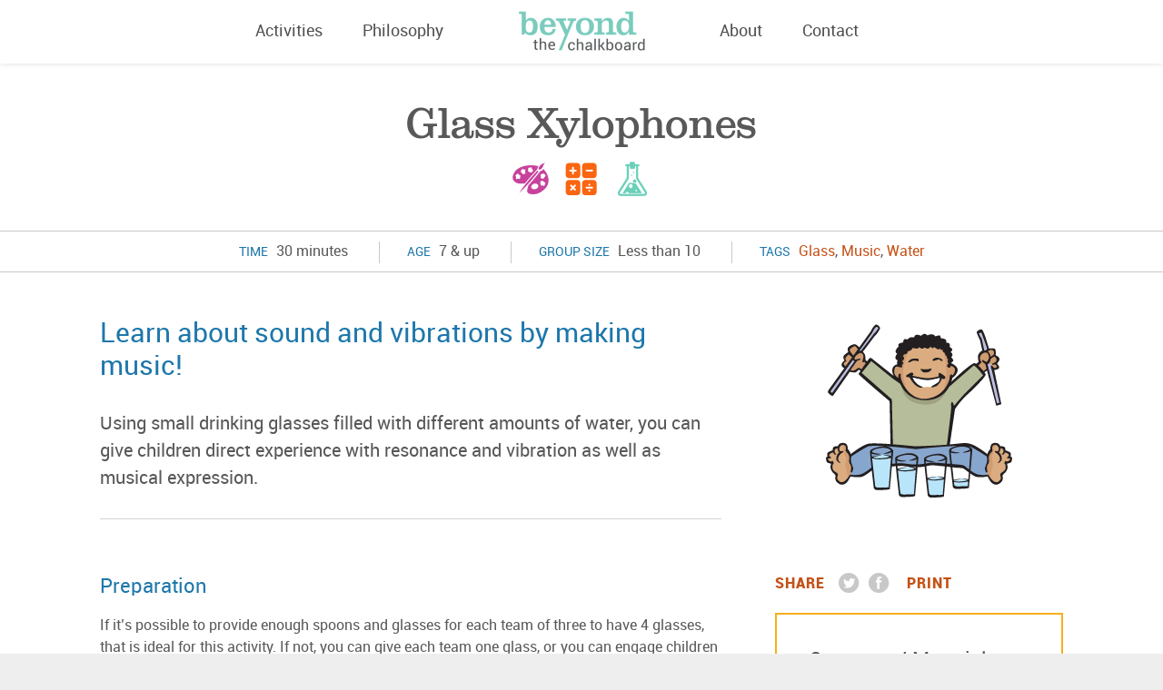

--- FILE ---
content_type: text/html; charset=UTF-8
request_url: https://www.beyondthechalkboard.org/activity/glass-xylophones/
body_size: 6542
content:
<!DOCTYPE html>
<html lang="en">
<head>
    <meta charset="utf-8" />
<!--
                                    +
                                  ++++
                                 ++++++
                                ++++++++
                               ++++++++++
                              ++++++++++++
                              ++++++++++++,
                             ++++++++++++++
                             ++++++++++++++,
                            ,+++++++++++++++
            +??????????????333++++++++++++++
        +++++++++++++I3333333333++++++++++++
      ++++++++++++733333333333333+++++++++++
     +++++++++++333333333333333333++++++++++
     +++++++++   333333333333333333+++++++++
     ++++++++     33333333333333333+++++++++
     ++++++        33333333333333333+++++++
     +++++          3333333333333333+++++++
     ++++             33333333333333++++++
     +++                3333333333333++++
      ++                  33333333333+++
                            333333337++
                               33333++
                                  33+

-->
    <meta name="MSSmartTagsPreventParsing" content="true" /><!--[if lte IE 9]><meta http-equiv="X-UA-Compatible" content="IE=Edge"/><![endif]-->
    <meta name="viewport" content="width=device-width, initial-scale=1, maximum-scale=1, user-scalable=no" />
    <title>Glass Xylophones &#8226; Beyond the Chalkboard</title>
    <link type="text/plain" rel="author" href="https://www.beyondthechalkboard.org/authors.txt" />

    <link rel="apple-touch-icon" sizes="180x180" href="/apple-touch-icon.png">
    <link rel="icon" type="image/png" href="/favicon-32x32.png" sizes="32x32">
    <link rel="icon" type="image/png" href="/favicon-16x16.png" sizes="16x16">
    <link rel="manifest" href="/manifest.json">
    <link rel="mask-icon" href="/safari-pinned-tab.svg" color="#7bcbbd">
    <meta name="theme-color" content="#ffffff">

    <script>
    (function(i,s,o,g,r,a,m){i['GoogleAnalyticsObject']=r;i[r]=i[r]||function(){
    (i[r].q=i[r].q||[]).push(arguments)},i[r].l=1*new Date();a=s.createElement(o),
    m=s.getElementsByTagName(o)[0];a.async=1;a.src=g;m.parentNode.insertBefore(a,m)
    })(window,document,'script','https://www.google-analytics.com/analytics.js','ga');
    ga('create', 'UA-87278934-1', 'auto');
    ga('send', 'pageview');
    </script>

    <meta name='robots' content='index, follow, max-image-preview:large, max-snippet:-1, max-video-preview:-1' />

	<!-- This site is optimized with the Yoast SEO plugin v23.4 - https://yoast.com/wordpress/plugins/seo/ -->
	<link rel="canonical" href="https://www.beyondthechalkboard.org/activity/glass-xylophones/" />
	<meta property="og:locale" content="en_US" />
	<meta property="og:type" content="article" />
	<meta property="og:title" content="Glass Xylophones &#8226; Beyond the Chalkboard" />
	<meta property="og:url" content="https://www.beyondthechalkboard.org/activity/glass-xylophones/" />
	<meta property="og:site_name" content="Beyond the Chalkboard" />
	<meta property="article:modified_time" content="2017-01-16T16:02:39+00:00" />
	<meta property="og:image" content="https://www.beyondthechalkboard.org/assets/glass-xylophones.png" />
	<meta property="og:image:width" content="205" />
	<meta property="og:image:height" content="205" />
	<meta property="og:image:type" content="image/png" />
	<meta name="twitter:card" content="summary_large_image" />
	<script type="application/ld+json" class="yoast-schema-graph">{"@context":"https://schema.org","@graph":[{"@type":"WebPage","@id":"https://www.beyondthechalkboard.org/activity/glass-xylophones/","url":"https://www.beyondthechalkboard.org/activity/glass-xylophones/","name":"Glass Xylophones &#8226; Beyond the Chalkboard","isPartOf":{"@id":"https://www.beyondthechalkboard.org/#website"},"primaryImageOfPage":{"@id":"https://www.beyondthechalkboard.org/activity/glass-xylophones/#primaryimage"},"image":{"@id":"https://www.beyondthechalkboard.org/activity/glass-xylophones/#primaryimage"},"thumbnailUrl":"https://www.beyondthechalkboard.org/assets/glass-xylophones.png","datePublished":"2016-04-20T15:42:09+00:00","dateModified":"2017-01-16T16:02:39+00:00","breadcrumb":{"@id":"https://www.beyondthechalkboard.org/activity/glass-xylophones/#breadcrumb"},"inLanguage":"en-US","potentialAction":[{"@type":"ReadAction","target":["https://www.beyondthechalkboard.org/activity/glass-xylophones/"]}]},{"@type":"ImageObject","inLanguage":"en-US","@id":"https://www.beyondthechalkboard.org/activity/glass-xylophones/#primaryimage","url":"https://www.beyondthechalkboard.org/assets/glass-xylophones.png","contentUrl":"https://www.beyondthechalkboard.org/assets/glass-xylophones.png","width":205,"height":205,"caption":"Glass Xylophones character"},{"@type":"BreadcrumbList","@id":"https://www.beyondthechalkboard.org/activity/glass-xylophones/#breadcrumb","itemListElement":[{"@type":"ListItem","position":1,"name":"Home","item":"https://www.beyondthechalkboard.org/"},{"@type":"ListItem","position":2,"name":"Glass Xylophones"}]},{"@type":"WebSite","@id":"https://www.beyondthechalkboard.org/#website","url":"https://www.beyondthechalkboard.org/","name":"Beyond the Chalkboard","description":"","potentialAction":[{"@type":"SearchAction","target":{"@type":"EntryPoint","urlTemplate":"https://www.beyondthechalkboard.org/?s={search_term_string}"},"query-input":{"@type":"PropertyValueSpecification","valueRequired":true,"valueName":"search_term_string"}}],"inLanguage":"en-US"}]}</script>
	<!-- / Yoast SEO plugin. -->


<link rel='stylesheet' id='wp-block-library-css' href='https://www.beyondthechalkboard.org/wp-includes/css/dist/block-library/style.min.css?ver=6.6.2' type='text/css' media='all' />
<style id='classic-theme-styles-inline-css' type='text/css'>
/*! This file is auto-generated */
.wp-block-button__link{color:#fff;background-color:#32373c;border-radius:9999px;box-shadow:none;text-decoration:none;padding:calc(.667em + 2px) calc(1.333em + 2px);font-size:1.125em}.wp-block-file__button{background:#32373c;color:#fff;text-decoration:none}
</style>
<style id='global-styles-inline-css' type='text/css'>
:root{--wp--preset--aspect-ratio--square: 1;--wp--preset--aspect-ratio--4-3: 4/3;--wp--preset--aspect-ratio--3-4: 3/4;--wp--preset--aspect-ratio--3-2: 3/2;--wp--preset--aspect-ratio--2-3: 2/3;--wp--preset--aspect-ratio--16-9: 16/9;--wp--preset--aspect-ratio--9-16: 9/16;--wp--preset--color--black: #000000;--wp--preset--color--cyan-bluish-gray: #abb8c3;--wp--preset--color--white: #ffffff;--wp--preset--color--pale-pink: #f78da7;--wp--preset--color--vivid-red: #cf2e2e;--wp--preset--color--luminous-vivid-orange: #ff6900;--wp--preset--color--luminous-vivid-amber: #fcb900;--wp--preset--color--light-green-cyan: #7bdcb5;--wp--preset--color--vivid-green-cyan: #00d084;--wp--preset--color--pale-cyan-blue: #8ed1fc;--wp--preset--color--vivid-cyan-blue: #0693e3;--wp--preset--color--vivid-purple: #9b51e0;--wp--preset--gradient--vivid-cyan-blue-to-vivid-purple: linear-gradient(135deg,rgba(6,147,227,1) 0%,rgb(155,81,224) 100%);--wp--preset--gradient--light-green-cyan-to-vivid-green-cyan: linear-gradient(135deg,rgb(122,220,180) 0%,rgb(0,208,130) 100%);--wp--preset--gradient--luminous-vivid-amber-to-luminous-vivid-orange: linear-gradient(135deg,rgba(252,185,0,1) 0%,rgba(255,105,0,1) 100%);--wp--preset--gradient--luminous-vivid-orange-to-vivid-red: linear-gradient(135deg,rgba(255,105,0,1) 0%,rgb(207,46,46) 100%);--wp--preset--gradient--very-light-gray-to-cyan-bluish-gray: linear-gradient(135deg,rgb(238,238,238) 0%,rgb(169,184,195) 100%);--wp--preset--gradient--cool-to-warm-spectrum: linear-gradient(135deg,rgb(74,234,220) 0%,rgb(151,120,209) 20%,rgb(207,42,186) 40%,rgb(238,44,130) 60%,rgb(251,105,98) 80%,rgb(254,248,76) 100%);--wp--preset--gradient--blush-light-purple: linear-gradient(135deg,rgb(255,206,236) 0%,rgb(152,150,240) 100%);--wp--preset--gradient--blush-bordeaux: linear-gradient(135deg,rgb(254,205,165) 0%,rgb(254,45,45) 50%,rgb(107,0,62) 100%);--wp--preset--gradient--luminous-dusk: linear-gradient(135deg,rgb(255,203,112) 0%,rgb(199,81,192) 50%,rgb(65,88,208) 100%);--wp--preset--gradient--pale-ocean: linear-gradient(135deg,rgb(255,245,203) 0%,rgb(182,227,212) 50%,rgb(51,167,181) 100%);--wp--preset--gradient--electric-grass: linear-gradient(135deg,rgb(202,248,128) 0%,rgb(113,206,126) 100%);--wp--preset--gradient--midnight: linear-gradient(135deg,rgb(2,3,129) 0%,rgb(40,116,252) 100%);--wp--preset--font-size--small: 13px;--wp--preset--font-size--medium: 20px;--wp--preset--font-size--large: 36px;--wp--preset--font-size--x-large: 42px;--wp--preset--spacing--20: 0.44rem;--wp--preset--spacing--30: 0.67rem;--wp--preset--spacing--40: 1rem;--wp--preset--spacing--50: 1.5rem;--wp--preset--spacing--60: 2.25rem;--wp--preset--spacing--70: 3.38rem;--wp--preset--spacing--80: 5.06rem;--wp--preset--shadow--natural: 6px 6px 9px rgba(0, 0, 0, 0.2);--wp--preset--shadow--deep: 12px 12px 50px rgba(0, 0, 0, 0.4);--wp--preset--shadow--sharp: 6px 6px 0px rgba(0, 0, 0, 0.2);--wp--preset--shadow--outlined: 6px 6px 0px -3px rgba(255, 255, 255, 1), 6px 6px rgba(0, 0, 0, 1);--wp--preset--shadow--crisp: 6px 6px 0px rgba(0, 0, 0, 1);}:where(.is-layout-flex){gap: 0.5em;}:where(.is-layout-grid){gap: 0.5em;}body .is-layout-flex{display: flex;}.is-layout-flex{flex-wrap: wrap;align-items: center;}.is-layout-flex > :is(*, div){margin: 0;}body .is-layout-grid{display: grid;}.is-layout-grid > :is(*, div){margin: 0;}:where(.wp-block-columns.is-layout-flex){gap: 2em;}:where(.wp-block-columns.is-layout-grid){gap: 2em;}:where(.wp-block-post-template.is-layout-flex){gap: 1.25em;}:where(.wp-block-post-template.is-layout-grid){gap: 1.25em;}.has-black-color{color: var(--wp--preset--color--black) !important;}.has-cyan-bluish-gray-color{color: var(--wp--preset--color--cyan-bluish-gray) !important;}.has-white-color{color: var(--wp--preset--color--white) !important;}.has-pale-pink-color{color: var(--wp--preset--color--pale-pink) !important;}.has-vivid-red-color{color: var(--wp--preset--color--vivid-red) !important;}.has-luminous-vivid-orange-color{color: var(--wp--preset--color--luminous-vivid-orange) !important;}.has-luminous-vivid-amber-color{color: var(--wp--preset--color--luminous-vivid-amber) !important;}.has-light-green-cyan-color{color: var(--wp--preset--color--light-green-cyan) !important;}.has-vivid-green-cyan-color{color: var(--wp--preset--color--vivid-green-cyan) !important;}.has-pale-cyan-blue-color{color: var(--wp--preset--color--pale-cyan-blue) !important;}.has-vivid-cyan-blue-color{color: var(--wp--preset--color--vivid-cyan-blue) !important;}.has-vivid-purple-color{color: var(--wp--preset--color--vivid-purple) !important;}.has-black-background-color{background-color: var(--wp--preset--color--black) !important;}.has-cyan-bluish-gray-background-color{background-color: var(--wp--preset--color--cyan-bluish-gray) !important;}.has-white-background-color{background-color: var(--wp--preset--color--white) !important;}.has-pale-pink-background-color{background-color: var(--wp--preset--color--pale-pink) !important;}.has-vivid-red-background-color{background-color: var(--wp--preset--color--vivid-red) !important;}.has-luminous-vivid-orange-background-color{background-color: var(--wp--preset--color--luminous-vivid-orange) !important;}.has-luminous-vivid-amber-background-color{background-color: var(--wp--preset--color--luminous-vivid-amber) !important;}.has-light-green-cyan-background-color{background-color: var(--wp--preset--color--light-green-cyan) !important;}.has-vivid-green-cyan-background-color{background-color: var(--wp--preset--color--vivid-green-cyan) !important;}.has-pale-cyan-blue-background-color{background-color: var(--wp--preset--color--pale-cyan-blue) !important;}.has-vivid-cyan-blue-background-color{background-color: var(--wp--preset--color--vivid-cyan-blue) !important;}.has-vivid-purple-background-color{background-color: var(--wp--preset--color--vivid-purple) !important;}.has-black-border-color{border-color: var(--wp--preset--color--black) !important;}.has-cyan-bluish-gray-border-color{border-color: var(--wp--preset--color--cyan-bluish-gray) !important;}.has-white-border-color{border-color: var(--wp--preset--color--white) !important;}.has-pale-pink-border-color{border-color: var(--wp--preset--color--pale-pink) !important;}.has-vivid-red-border-color{border-color: var(--wp--preset--color--vivid-red) !important;}.has-luminous-vivid-orange-border-color{border-color: var(--wp--preset--color--luminous-vivid-orange) !important;}.has-luminous-vivid-amber-border-color{border-color: var(--wp--preset--color--luminous-vivid-amber) !important;}.has-light-green-cyan-border-color{border-color: var(--wp--preset--color--light-green-cyan) !important;}.has-vivid-green-cyan-border-color{border-color: var(--wp--preset--color--vivid-green-cyan) !important;}.has-pale-cyan-blue-border-color{border-color: var(--wp--preset--color--pale-cyan-blue) !important;}.has-vivid-cyan-blue-border-color{border-color: var(--wp--preset--color--vivid-cyan-blue) !important;}.has-vivid-purple-border-color{border-color: var(--wp--preset--color--vivid-purple) !important;}.has-vivid-cyan-blue-to-vivid-purple-gradient-background{background: var(--wp--preset--gradient--vivid-cyan-blue-to-vivid-purple) !important;}.has-light-green-cyan-to-vivid-green-cyan-gradient-background{background: var(--wp--preset--gradient--light-green-cyan-to-vivid-green-cyan) !important;}.has-luminous-vivid-amber-to-luminous-vivid-orange-gradient-background{background: var(--wp--preset--gradient--luminous-vivid-amber-to-luminous-vivid-orange) !important;}.has-luminous-vivid-orange-to-vivid-red-gradient-background{background: var(--wp--preset--gradient--luminous-vivid-orange-to-vivid-red) !important;}.has-very-light-gray-to-cyan-bluish-gray-gradient-background{background: var(--wp--preset--gradient--very-light-gray-to-cyan-bluish-gray) !important;}.has-cool-to-warm-spectrum-gradient-background{background: var(--wp--preset--gradient--cool-to-warm-spectrum) !important;}.has-blush-light-purple-gradient-background{background: var(--wp--preset--gradient--blush-light-purple) !important;}.has-blush-bordeaux-gradient-background{background: var(--wp--preset--gradient--blush-bordeaux) !important;}.has-luminous-dusk-gradient-background{background: var(--wp--preset--gradient--luminous-dusk) !important;}.has-pale-ocean-gradient-background{background: var(--wp--preset--gradient--pale-ocean) !important;}.has-electric-grass-gradient-background{background: var(--wp--preset--gradient--electric-grass) !important;}.has-midnight-gradient-background{background: var(--wp--preset--gradient--midnight) !important;}.has-small-font-size{font-size: var(--wp--preset--font-size--small) !important;}.has-medium-font-size{font-size: var(--wp--preset--font-size--medium) !important;}.has-large-font-size{font-size: var(--wp--preset--font-size--large) !important;}.has-x-large-font-size{font-size: var(--wp--preset--font-size--x-large) !important;}
:where(.wp-block-post-template.is-layout-flex){gap: 1.25em;}:where(.wp-block-post-template.is-layout-grid){gap: 1.25em;}
:where(.wp-block-columns.is-layout-flex){gap: 2em;}:where(.wp-block-columns.is-layout-grid){gap: 2em;}
:root :where(.wp-block-pullquote){font-size: 1.5em;line-height: 1.6;}
</style>
<link rel='stylesheet' id='style-css' href='https://www.beyondthechalkboard.org/ui/css/style.css' type='text/css' media='all' />
<link rel='stylesheet' id='tablepress-default-css' href='https://www.beyondthechalkboard.org/wp-content/tablepress-combined.min.css?ver=16' type='text/css' media='all' />
<script type="text/javascript" src="https://www.beyondthechalkboard.org/ui/js/jquery.js" id="jquery-js"></script>
<script type="text/javascript" src="https://www.beyondthechalkboard.org/ui/js/modernizr.js" id="modernizr-js"></script>
<link rel="https://api.w.org/" href="https://www.beyondthechalkboard.org/wp-json/" /><link rel='shortlink' href='https://www.beyondthechalkboard.org/?p=262' />
<link rel="alternate" title="oEmbed (JSON)" type="application/json+oembed" href="https://www.beyondthechalkboard.org/wp-json/oembed/1.0/embed?url=https%3A%2F%2Fwww.beyondthechalkboard.org%2Factivity%2Fglass-xylophones%2F" />
<link rel="alternate" title="oEmbed (XML)" type="text/xml+oembed" href="https://www.beyondthechalkboard.org/wp-json/oembed/1.0/embed?url=https%3A%2F%2Fwww.beyondthechalkboard.org%2Factivity%2Fglass-xylophones%2F&#038;format=xml" />
</head>
<body>
    <!--[if lte IE 7]><iframe src="unsupported.html" frameborder="0" scrolling="no" id="no_ie6"></iframe><![endif]-->

    
    <header id="header">
        <div class="wrap">
            <div id="m-toggle"><span></span></div>
            <div class="main-nav left">
                <ul id="menu-header-left-menu" class="menu"><li id="menu-item-15" class="menu-item menu-item-type-post_type menu-item-object-page menu-item-15"><a href="https://www.beyondthechalkboard.org/activities/">Activities</a></li>
<li id="menu-item-16" class="menu-item menu-item-type-post_type menu-item-object-page menu-item-16"><a href="https://www.beyondthechalkboard.org/philosophy/">Philosophy</a></li>
</ul>            </div>
            <div class="main-nav right">
                <ul id="menu-header-right-menu" class="menu"><li id="menu-item-17" class="menu-item menu-item-type-post_type menu-item-object-page menu-item-17"><a href="https://www.beyondthechalkboard.org/about/">About</a></li>
<li id="menu-item-18" class="menu-item menu-item-type-post_type menu-item-object-page menu-item-18"><a href="https://www.beyondthechalkboard.org/contact/">Contact</a></li>
</ul>            </div>
            <a href="https://www.beyondthechalkboard.org/" class="nav-logo">
                <img src="https://www.beyondthechalkboard.org/ui/images/logo.png" alt="">
            </a>
        </div>
    </header>
    <ul id="m-nav" class="menu"><li id="menu-item-21" class="menu-item menu-item-type-post_type menu-item-object-page menu-item-21"><a href="https://www.beyondthechalkboard.org/activities/">Activities</a></li>
<li id="menu-item-22" class="menu-item menu-item-type-post_type menu-item-object-page menu-item-22"><a href="https://www.beyondthechalkboard.org/philosophy/">Philosophy</a></li>
<li id="menu-item-19" class="menu-item menu-item-type-post_type menu-item-object-page menu-item-19"><a href="https://www.beyondthechalkboard.org/about/">About</a></li>
<li id="menu-item-20" class="menu-item menu-item-type-post_type menu-item-object-page menu-item-20"><a href="https://www.beyondthechalkboard.org/contact/">Contact</a></li>
</ul>
<section id="title" class="detail">
    <h1>Glass Xylophones</h1>
    <div class="icons">
                    <a href="https://www.beyondthechalkboard.org/activity-cat/art/" class="icon-art">
                <span class="tt">Art</span>
            </a>
                    <a href="https://www.beyondthechalkboard.org/activity-cat/math/" class="icon-math">
                <span class="tt">Math</span>
            </a>
                    <a href="https://www.beyondthechalkboard.org/activity-cat/science/" class="icon-science">
                <span class="tt">Science</span>
            </a>
            </div>
</section>

<section id="details">
    <div><span>Time</span> 30 minutes</div>
    <div><span>Age</span> 7 & up</div>
    <div><span>Group Size</span> Less than 10</div>
    <div><span>Tags</span>
        <a href="https://www.beyondthechalkboard.org/activities/?t=glass">Glass</a>, <a href="https://www.beyondthechalkboard.org/activities/?t=music">Music</a>, <a href="https://www.beyondthechalkboard.org/activities/?t=water">Water</a>    </div>
</section>

<div id="activ-intro" class="wrap clearfix">
    <div class="main">
        <h2>Learn about sound and vibrations by making music!</h2>        <div class="intro">
            <p>Using small drinking glasses filled with different amounts of water, you can give children direct experience with resonance and vibration as well as musical expression.</p>
        </div>
        <h3>Preparation</h3>
<p>If it’s possible to provide enough spoons and glasses for each team of three to have 4 glasses, that is ideal for this activity. If not, you can give each team one glass, or you can engage children as a single large group. Fill each glass with a different amount of water. <a href="http://beyondthechalkboard.org/assets/Glass-Xylophones-Tips-and-Songs.pdf" target="_blank">See the &#8220;Glass Xylophones: Tips and Songs&#8221; sheet for suggestions.</a></p>

            </div>
    <div class="activ-right">
                    <img src="https://www.beyondthechalkboard.org/assets/glass-xylophones.png" alt="Glass Xylophones" class="activ-feat" />
                <div class="activ-share print-no">
            <strong>Share</strong>
            <a href="#" class="social-twitter-round"></a>
            <a href="#" class="social-facebook-round"></a>
            <a href="#" class="trigger-print"><strong>Print</strong></a>
        </div>
        <div class="activ-directions">
                            <h4>Suggested Materials</h4>
                <ul>
<li>Small drinking glasses or baby food jars of the same size and shape (40)</li>
<li>Water</li>
<li>Metal spoon or wooden chopsticks (10)</li>
<li>Eyedroppers</li>
</ul>
                                </div>
    </div>
</div>

<div class="grad-wrapper">
    <div class="step-title">
        <div class="wrap">
            <span class="green print-no">1</span>
            <h4>Make it <strong class="thin">Matter</strong></h4>
        </div>
    </div>
</div>

<div class="wrap clearfix activ">
    <div class="main">
        <h3>Opening Discussion</h3>
<p>With a set of glasses in front of you, each with a different amount of water, ask your children what they think will happen if you gently tap a glass. What will happen if you tap a different glass? Will it make the same sound or will it be a higher or lower sound? What do they notice that is different about the glasses?</p>
<h3>The Challenge</h3>
<p>Can you make music with the glasses of water?</p>
    </div>
    </div>

<div class="grad-wrapper">
    <div class="step-title">
        <div class="wrap">
            <span class="yellow print-no">2</span>
            <h4>Make it <strong class="thin">Happen</strong></h4>
        </div>
    </div>
</div>

<div class="wrap clearfix activ">
    <div class="main">
        <h3>Doing the Activity</h3>
<ol>
<li>If you have enough materials divide your students into teams of 3.</li>
<li>Have the children place the glasses on a flat surface near each other but not touching. Fill each glass with a different amount of water. Have them tap each glass (gently!) with the spoon or chopstick. Do they hear different sounds? Let them experiment for a few minutes.</li>
</ol>
    </div>
    </div>

<div class="grad-wrapper">
    <div class="step-title">
        <div class="wrap">
            <span class="blue print-no">3</span>
            <h4>Make it <strong class="thin">Click</strong></h4>
        </div>
    </div>
</div>

<div class="wrap clearfix activ">
    <div class="main">
        <h3>Let&#8217;s Talk About It</h3>
<p>After 5-10 minutes, bring your students together in a group for a discussion. What did they discover? Do all of the glasses have the same pitch, or are some higher and some lower? Does it matter where on the glass they tap? This discussion should last no more than a few minutes.</p>
    </div>
    
</div>

<div class="grad-wrapper">
    <div class="step-title">
        <div class="wrap">
            <span class="purp print-no">4</span>
            <h4>Make it <strong class="thin">Better</strong></h4>
        </div>
    </div>
</div>

<div class="wrap clearfix activ">
    <div class="main">
        <h3>Build On What They Talked About</h3>
<p>Send your students back to experimenting, and hand out eyedroppers so that they can add or remove water in order to adjust the tone of the glasses. Ask them if they can come up with a song.</p>
    </div>
    </div>

<div class="wrap clearfix">
    <div class="suggestions">
        <h3 class="thin">Suggestions</h3>
        <div class="inner main">
            <ul>
<li>If you don’t have enough glasses for students to work in teams, work with them in a large group. Ask questions and have them make predictions. If they’d like to make a glass play a higher note, what could they do?</li>
<li>You could assign a glass to each child, and form a “bell choir”, where each child is responsible for a certain note in a song. Try the activity described below, in which students create a “glass xylophone”.</li>
<li><a title="Glass xylophones tips and songs" href="http://beyondthechalkboard.org/assets/Glass-Xylophones-Tips-and-Songs.pdf" target="_blank">See the &#8220;Glass Xylophones: Tips and Songs&#8221; sheet for suggestions</a>.</li>
</ul>
        </div>
    </div>
</div>

<div style="display:none;">
<div class="printfriendly pf-button  pf-alignleft"><a href="#" rel="nofollow" onClick="window.print(); return false;" title="Printer Friendly, PDF & Email"><span id="printfriendly-text2" class="pf-button-text">Print Friendly</span></a></div></div>


    <section id="footer" class="clearfix">
        <div class="wrap">
            <div class="left">
                <a href="https://www.beyondthechalkboard.org/"><img src="https://www.beyondthechalkboard.org/ui/images/logo-footer.png" alt="Beyond the Chalkboard" class="logo" /></a>
                <div class="text">
                    <p>Boston Children's Museum<br />
308 Congress Street, Boston, MA 02210<br />
617-426-6500</p>
                    <div class="small">
                        <p>© Boston Children&#8217;s Museum 2026</p>
                        <span class="jackrabbit"><a href="http://www.jumpingjackrabbit.com" title="Website Design by Jackrabbit" target="_blank">Website Design</a> by <a href="http://www.jumpingjackrabbit.com" title="Website Design by Jackrabbit" target="_blank">Jackrabbit</a></span>
                    </div>
                </div>
            </div>
            <div class="right">
                <a href="http://www.bostonchildrensmuseum.org/" target="_blank"><img src="https://www.beyondthechalkboard.org/ui/images/logo-bcm.png" alt="Boston Children's Museum" /></a>
            </div>
        </div>
    </section>
         <script type="text/javascript" id="pf_script">
                      var pfHeaderImgUrl = '';
          var pfHeaderTagline = '';
          var pfdisableClickToDel = '0';
          var pfImagesSize = 'full-size';
          var pfImageDisplayStyle = 'right';
          var pfEncodeImages = '0';
          var pfShowHiddenContent  = '0';
          var pfDisableEmail = '0';
          var pfDisablePDF = '0';
          var pfDisablePrint = '0';

            var pfCustomCSS = "http://btc.bostonkids.webfactional.com/ui/css/print.css";
          var pfPlatform = 'WordPress';

        (function($){
            $(document).ready(function(){
                if($('.pf-button-content').length === 0){
                    $('style#pf-excerpt-styles').remove();
                }
            });
        })(jQuery);
        </script>
      <script defer src='https://cdn.printfriendly.com/printfriendly.js'></script>
            
            <script type="text/javascript" src="https://www.beyondthechalkboard.org/ui/js/jquery.plugins.js" id="plugins-js"></script>
<script type="text/javascript" src="https://www.beyondthechalkboard.org/ui/js/jquery.init.js" id="init-js"></script>
</body>
</html>


--- FILE ---
content_type: text/css
request_url: https://www.beyondthechalkboard.org/ui/css/style.css
body_size: 11400
content:
@charset "UTF-8";/* ========================================================================= *//* !RESETS AND DEFAULTS *//* ========================================================================= */html, body, div, object, iframe, h1, h2, h3, h4, h5, h6, p, blockquote, pre, abbr, address, cite, code, del, dfn, img, ins, kbd, q, samp, var, hr, acronym, dl, dt, dd, ol, ul, li, pre, fieldset, form, label, legend, table, caption, tbody, tfoot, thead, tr, th, td, article, aside, canvas, details, figcaption, figure, footer, header, hgroup, menu, nav, section, summary, time, mark, audio, video { border: 0; /*outline:0;*/ font-style: normal; font-weight: 400; font-size: 100%; vertical-align: baseline; margin: 0; padding: 0; -webkit-text-size-adjust: 100%; }em, strong, b, i, a, span, sub, sup, small { border: 0; /*outline:0;*/ font-size: 100%; vertical-align: baseline; margin: 0; padding: 0; }/*a:focus{outline:0}:focus,:active{outline:none;outline:0}::-moz-focus-inner{outline:none}*/article, aside, details, figcaption, figure, footer, header, hgroup, menu, nav, section { display: block; }li { list-style: none; }a { text-decoration: none; }blockquote:before, blockquote:after, q:before, q:after { content: ""; }table { border-collapse: collapse; border-spacing: 0; }hr { display: block; height: 1px; border-top: 1px solid #000; color: #000; }input, select { vertical-align: middle; }sub { vertical-align: sub; font-size: smaller; line-height: 0px; }sup { vertical-align: super; font-size: smaller; line-height: 0px; }input, button, textarea, select, label, img { display: inline-block; }input, button, textarea, select, optgroup, option { font-family: inherit; font-size: inherit; font-style: inherit; font-weight: inherit; }input, button, textarea, select { -webkit-appearance: none; }textarea { resize: none; }button, a span { cursor: pointer; }button { border: 0; text-align: center; }button::-moz-focus-inner { padding: 0; border: 0; }table { table-layout: fixed; }a[href^=tel] { color: inherit; }#no_ie6 { width: 100%; height: 40px; overflow: hidden; border-bottom: 2px solid #000; }/* != FONT SMOOTHING */body, input, button, textarea { -webkit-font-smoothing: antialiased; -moz-osx-font-smoothing: grayscale; }*, *:before, *:after { -webkit-box-sizing: border-box; box-sizing: border-box; }/* != .clearfix - CLEAR ELEMENTS */.clear { clear: both; }.clearfix:after { visibility: hidden; display: block; font-size: 0; content: " "; clear: both; height: 0; }.clearfix { display: inline-table; }* html .clearfix { height: 1%; }/* Hides from IE-mac \*/.clearfix { display: block; }/* Hides from IE-mac \*/* html .clearfix { zoom: 1; }/* IE6 */*:first-child + html .clearfix { zoom: 1; }/* IE7 *//* != .wordwrap - CONTINUE LONG URLS/WORDS ON NEXT LINE */.wordwrap { white-space: pre; white-space: pre-wrap; white-space: pre-line; white-space: -pre-wrap; white-space: -o-pre-wrap; white-space: -moz-pre-wrap; word-wrap: break-word; }/* ========================================================================= *//* !FONTS (@fontface generated with FontSpring Syntax formatting *//* ========================================================================= */@font-face { font-family: "beyond-the-chalkboard"; src: url("../fonts/btc/beyond-the-chalkboard.eot"); src: url("../fonts/btc/beyond-the-chalkboard.eot?#iefix") format("embedded-opentype"), url("../fonts/btc/beyond-the-chalkboard.woff") format("woff"), url("../fonts/btc/beyond-the-chalkboard.ttf") format("truetype"), url("../fonts/btc/beyond-the-chalkboard.svg#beyond-the-chalkboard") format("svg"); font-weight: normal; font-style: normal; }@font-face { font-family: "jack-social"; src: url("../fonts/JackSocial/jack-social.eot"); src: url("../fonts/JackSocial/jack-social.eot?#iefix") format("embedded-opentype"), url("../fonts/JackSocial/jack-social.ttf") format("truetype"), url("../fonts/JackSocial/jack-social.woff") format("woff"), url("../fonts/JackSocial/jack-social.svg#jack-social") format("svg"); font-weight: normal; font-style: normal; }/* != Clarendon ====================================== */@font-face { font-family: 'Clarendon'; src: url("../fonts/Clarendon/clarendon_serial-light-webfont.eot"); src: url("../fonts/Clarendon/clarendon_serial-light-webfont.eot?#iefix") format("embedded-opentype"), url("../fonts/Clarendon/clarendon_serial-light-webfont.woff2") format("woff2"), url("../fonts/Clarendon/clarendon_serial-light-webfont.woff") format("woff"), url("../fonts/Clarendon/clarendon_serial-light-webfont.ttf") format("truetype"), url("../fonts/Clarendon/clarendon_serial-light-webfont.svg#clarendon_seriallight") format("svg"); font-weight: 300; font-style: normal; }@font-face { font-family: 'Clarendon'; src: url("../fonts/Clarendon/clarendon_serial-regular-webfont.eot"); src: url("../fonts/Clarendon/clarendon_serial-regular-webfont.eot?#iefix") format("embedded-opentype"), url("../fonts/Clarendon/clarendon_serial-regular-webfont.woff2") format("woff2"), url("../fonts/Clarendon/clarendon_serial-regular-webfont.woff") format("woff"), url("../fonts/Clarendon/clarendon_serial-regular-webfont.ttf") format("truetype"), url("../fonts/Clarendon/clarendon_serial-regular-webfont.svg#clarendon_serialregular") format("svg"); font-weight: normal; font-style: normal; }@font-face { font-family: 'Clarendon'; src: url("../fonts/Clarendon/clarendon_serial-medium-webfont.eot"); src: url("../fonts/Clarendon/clarendon_serial-medium-webfont.eot?#iefix") format("embedded-opentype"), url("../fonts/Clarendon/clarendon_serial-medium-webfont.woff2") format("woff2"), url("../fonts/Clarendon/clarendon_serial-medium-webfont.woff") format("woff"), url("../fonts/Clarendon/clarendon_serial-medium-webfont.ttf") format("truetype"), url("../fonts/Clarendon/clarendon_serial-medium-webfont.svg#clarendon_serialmedium") format("svg"); font-weight: 500; font-style: normal; }@font-face { font-family: 'Clarendon'; src: url("../fonts/Clarendon/clarendon_serial-bold-webfont.eot"); src: url("../fonts/Clarendon/clarendon_serial-bold-webfont.eot?#iefix") format("embedded-opentype"), url("../fonts/Clarendon/clarendon_serial-bold-webfont.woff2") format("woff2"), url("../fonts/Clarendon/clarendon_serial-bold-webfont.woff") format("woff"), url("../fonts/Clarendon/clarendon_serial-bold-webfont.ttf") format("truetype"), url("../fonts/Clarendon/clarendon_serial-bold-webfont.svg#clarendon_serialbold") format("svg"); font-weight: 700; font-style: normal; }/* != Roboto ====================================== */@font-face { font-family: 'Roboto'; /* Roboto Thin */ src: url("../fonts/Roboto/Roboto-Thin-webfont.eot"); src: url("../fonts/Roboto/Roboto-Thin-webfont.eot?#iefix") format("embedded-opentype"), url("../fonts/Roboto/Roboto-Thin-webfont.woff") format("woff"), url("../fonts/Roboto/Roboto-Thin-webfont.ttf") format("truetype"), url("../fonts/Roboto/Roboto-Thin-webfont.svg#RobotoThin") format("svg"); font-weight: 200; font-style: normal; }@font-face { font-family: 'Roboto'; /* Roboto Thin Italic */ src: url("../fonts/Roboto/Roboto-ThinItalic-webfont.eot"); src: url("../fonts/Roboto/Roboto-ThinItalic-webfont.eot?#iefix") format("embedded-opentype"), url("../fonts/Roboto/Roboto-ThinItalic-webfont.woff") format("woff"), url("../fonts/Roboto/Roboto-ThinItalic-webfont.ttf") format("truetype"), url("../fonts/Roboto/Roboto-ThinItalic-webfont.svg#RobotoThinItalic") format("svg"); font-weight: 200; font-style: italic; }@font-face { font-family: 'Roboto'; /* Roboto Light */ src: url("../fonts/Roboto/Roboto-Light-webfont.eot"); src: url("../fonts/Roboto/Roboto-Light-webfont.eot?#iefix") format("embedded-opentype"), url("../fonts/Roboto/Roboto-Light-webfont.woff") format("woff"), url("../fonts/Roboto/Roboto-Light-webfont.ttf") format("truetype"), url("../fonts/Roboto/Roboto-Light-webfont.svg#RobotoLight") format("svg"); font-weight: 300; font-style: normal; }@font-face { font-family: 'Roboto'; /* Roboto Light Italic */ src: url("../fonts/Roboto/Roboto-LightItalic-webfont.eot"); src: url("../fonts/Roboto/Roboto-LightItalic-webfont.eot?#iefix") format("embedded-opentype"), url("../fonts/Roboto/Roboto-LightItalic-webfont.woff") format("woff"), url("../fonts/Roboto/Roboto-LightItalic-webfont.ttf") format("truetype"), url("../fonts/Roboto/Roboto-LightItalic-webfont.svg#RobotoLightItalic") format("svg"); font-weight: 300; font-style: italic; }@font-face { font-family: 'Roboto'; /* Roboto Regular */ src: url("../fonts/Roboto/Roboto-Regular-webfont.eot"); src: url("../fonts/Roboto/Roboto-Regular-webfont.eot?#iefix") format("embedded-opentype"), url("../fonts/Roboto/Roboto-Regular-webfont.woff") format("woff"), url("../fonts/Roboto/Roboto-Regular-webfont.ttf") format("truetype"), url("../fonts/Roboto/Roboto-Regular-webfont.svg#RobotoRegular") format("svg"); font-weight: 400; font-style: normal; }@font-face { font-family: 'Roboto'; /* Roboto Regular Italic */ src: url("../fonts/Roboto/Roboto-Italic-webfont.eot"); src: url("../fonts/Roboto/Roboto-Italic-webfont.eot?#iefix") format("embedded-opentype"), url("../fonts/Roboto/Roboto-Italic-webfont.woff") format("woff"), url("../fonts/Roboto/Roboto-Italic-webfont.ttf") format("truetype"), url("../fonts/Roboto/Roboto-Italic-webfont.svg#RobotoItalic") format("svg"); font-weight: 400; font-style: italic; }@font-face { font-family: 'Roboto'; /* Roboto Medium */ src: url("../fonts/Roboto/Roboto-Medium-webfont.eot"); src: url("../fonts/Roboto/Roboto-Medium-webfont.eot?#iefix") format("embedded-opentype"), url("../fonts/Roboto/Roboto-Medium-webfont.woff") format("woff"), url("../fonts/Roboto/Roboto-Medium-webfont.ttf") format("truetype"), url("../fonts/Roboto/Roboto-Medium-webfont.svg#RobotoMedium") format("svg"); font-weight: 500; font-style: normal; }@font-face { font-family: 'Roboto'; /* Roboto Medium Italic */ src: url("../fonts/Roboto/Roboto-MediumItalic-webfont.eot"); src: url("../fonts/Roboto/Roboto-MediumItalic-webfont.eot?#iefix") format("embedded-opentype"), url("../fonts/Roboto/Roboto-MediumItalic-webfont.woff") format("woff"), url("../fonts/Roboto/Roboto-MediumItalic-webfont.ttf") format("truetype"), url("../fonts/Roboto/Roboto-MediumItalic-webfont.svg#RobotoMediumItalic") format("svg"); font-weight: 500; font-style: italic; }@font-face { font-family: 'Roboto'; /* Roboto Bold */ src: url("../fonts/Roboto/Roboto-Bold-webfont.eot"); src: url("../fonts/Roboto/Roboto-Bold-webfont.eot?#iefix") format("embedded-opentype"), url("../fonts/Roboto/Roboto-Bold-webfont.woff") format("woff"), url("../fonts/Roboto/Roboto-Bold-webfont.ttf") format("truetype"), url("../fonts/Roboto/Roboto-Bold-webfont.svg#RobotoBold") format("svg"); font-weight: 600; font-style: normal; }@font-face { font-family: 'Roboto'; /* Roboto Bold Italic */ src: url("../fonts/Roboto/Roboto-BoldItalic-webfont.eot"); src: url("../fonts/Roboto/Roboto-BoldItalic-webfont.eot?#iefix") format("embedded-opentype"), url("../fonts/Roboto/Roboto-BoldItalic-webfont.woff") format("woff"), url("../fonts/Roboto/Roboto-BoldItalic-webfont.ttf") format("truetype"), url("../fonts/Roboto/Roboto-BoldItalic-webfont.svg#RobotoBoldItalic") format("svg"); font-weight: 600; font-style: italic; }@font-face { font-family: 'Roboto'; /* Roboto Black */ src: url("../fonts/Roboto/Roboto-Black-webfont.eot"); src: url("../fonts/Roboto/Roboto-Black-webfont.eot?#iefix") format("embedded-opentype"), url("../fonts/Roboto/Roboto-Black-webfont.woff") format("woff"), url("../fonts/Roboto/Roboto-Black-webfont.ttf") format("truetype"), url("../fonts/Roboto/Roboto-Black-webfont.svg#RobotoBlack") format("svg"); font-weight: 700; font-style: normal; }@font-face { font-family: 'Roboto'; /* Roboto Black Italic */ src: url("../fonts/Roboto/Roboto-BlackItalic-webfont.eot"); src: url("../fonts/Roboto/Roboto-BlackItalic-webfont.eot?#iefix") format("embedded-opentype"), url("../fonts/Roboto/Roboto-BlackItalic-webfont.woff") format("woff"), url("../fonts/Roboto/Roboto-BlackItalic-webfont.ttf") format("truetype"), url("../fonts/Roboto/Roboto-BlackItalic-webfont.svg#RobotoBlackItalic") format("svg"); font-weight: 700; font-style: italic; }/* Slider */.slick-slider { position: relative; display: block; -webkit-box-sizing: border-box; box-sizing: border-box; -webkit-touch-callout: none; -webkit-user-select: none; -khtml-user-select: none; -moz-user-select: none; -ms-user-select: none; user-select: none; -ms-touch-action: pan-y; touch-action: pan-y; -webkit-tap-highlight-color: transparent; }.slick-list { position: relative; overflow: hidden; display: block; margin: 0; padding: 0; }.slick-list:focus { outline: none; }.slick-list.dragging { cursor: pointer; cursor: hand; }.slick-slider .slick-track, .slick-slider .slick-list { -webkit-transform: translate3d(0, 0, 0); -moz-transform: translate3d(0, 0, 0); -ms-transform: translate3d(0, 0, 0); -o-transform: translate3d(0, 0, 0); transform: translate3d(0, 0, 0); }.slick-track { position: relative; left: 0; top: 0; display: block; }.slick-track:before, .slick-track:after { content: ""; display: table; }.slick-track:after { clear: both; }.slick-loading .slick-track { visibility: hidden; }.slick-slide { float: left; height: 100%; min-height: 1px; display: none; }[dir="rtl"] .slick-slide { float: right; }.slick-slide img { display: block; }.slick-slide.slick-loading img { display: none; }.slick-slide.dragging img { pointer-events: none; }.slick-initialized .slick-slide { display: block; }.slick-loading .slick-slide { visibility: hidden; }.slick-vertical .slick-slide { display: block; height: auto; border: 1px solid transparent; }.slick-arrow.slick-hidden { display: none; }/* Magnific Popup CSS */.mfp-bg { top: 0; left: 0; width: 100%; height: 100%; z-index: 1042; overflow: hidden; position: fixed; background: #0b0b0b; opacity: 0.8; }.mfp-wrap { top: 0; left: 0; width: 100%; height: 100%; z-index: 1043; position: fixed; outline: none !important; -webkit-backface-visibility: hidden; }.mfp-container { text-align: center; position: absolute; width: 100%; height: 100%; left: 0; top: 0; padding: 0 8px; -webkit-box-sizing: border-box; box-sizing: border-box; }.mfp-container:before { content: ''; display: inline-block; height: 100%; vertical-align: middle; }.mfp-align-top .mfp-container:before { display: none; }.mfp-content { position: relative; display: inline-block; vertical-align: middle; margin: 0 auto; text-align: left; z-index: 1045; }.mfp-inline-holder .mfp-content, .mfp-ajax-holder .mfp-content { width: 100%; cursor: auto; }.mfp-ajax-cur { cursor: progress; }.mfp-zoom-out-cur, .mfp-zoom-out-cur .mfp-image-holder .mfp-close { cursor: -moz-zoom-out; cursor: -webkit-zoom-out; cursor: zoom-out; }.mfp-zoom { cursor: pointer; cursor: -webkit-zoom-in; cursor: -moz-zoom-in; cursor: zoom-in; }.mfp-auto-cursor .mfp-content { cursor: auto; }.mfp-close, .mfp-arrow, .mfp-preloader, .mfp-counter { -webkit-user-select: none; -moz-user-select: none; -ms-user-select: none; user-select: none; }.mfp-loading.mfp-figure { display: none; }.mfp-hide { display: none !important; }.mfp-preloader { color: #CCC; position: absolute; top: 50%; width: auto; text-align: center; margin-top: -0.8em; left: 8px; right: 8px; z-index: 1044; }.mfp-preloader a { color: #CCC; }.mfp-preloader a:hover { color: #FFF; }.mfp-s-ready .mfp-preloader { display: none; }.mfp-s-error .mfp-content { display: none; }button.mfp-close, button.mfp-arrow { overflow: visible; cursor: pointer; background: transparent; border: 0; -webkit-appearance: none; display: block; outline: none; padding: 0; z-index: 1046; -webkit-box-shadow: none; box-shadow: none; -ms-touch-action: manipulation; touch-action: manipulation; }button::-moz-focus-inner { padding: 0; border: 0; }.mfp-close { width: 44px; height: 44px; line-height: 44px; position: absolute; right: 0; top: 0; text-decoration: none; text-align: center; opacity: 0.65; padding: 0 0 18px 10px; color: #FFF; font-style: normal; font-size: 28px; font-family: Arial, Baskerville, monospace; }.mfp-close:hover, .mfp-close:focus { opacity: 1; }.mfp-close:active { top: 1px; }.mfp-close-btn-in .mfp-close { color: #333; }.mfp-image-holder .mfp-close, .mfp-iframe-holder .mfp-close { color: #FFF; right: -6px; text-align: right; padding-right: 6px; width: 100%; }.mfp-counter { position: absolute; top: 0; right: 0; color: #CCC; font-size: 12px; line-height: 18px; white-space: nowrap; }.mfp-arrow { position: absolute; opacity: 0.65; margin: 0; top: 50%; margin-top: -55px; padding: 0; width: 90px; height: 110px; -webkit-tap-highlight-color: transparent; }.mfp-arrow:active { margin-top: -54px; }.mfp-arrow:hover, .mfp-arrow:focus { opacity: 1; }.mfp-arrow:before, .mfp-arrow:after { content: ''; display: block; width: 0; height: 0; position: absolute; left: 0; top: 0; margin-top: 35px; margin-left: 35px; border: medium inset transparent; }.mfp-arrow:after { border-top-width: 13px; border-bottom-width: 13px; top: 8px; }.mfp-arrow:before { border-top-width: 21px; border-bottom-width: 21px; opacity: 0.7; }.mfp-arrow-left { left: 0; }.mfp-arrow-left:after { border-right: 17px solid #FFF; margin-left: 31px; }.mfp-arrow-left:before { margin-left: 25px; border-right: 27px solid #3F3F3F; }.mfp-arrow-right { right: 0; }.mfp-arrow-right:after { border-left: 17px solid #FFF; margin-left: 39px; }.mfp-arrow-right:before { border-left: 27px solid #3F3F3F; }.mfp-iframe-holder { padding-top: 40px; padding-bottom: 40px; }.mfp-iframe-holder .mfp-content { line-height: 0; width: 100%; max-width: 900px; }.mfp-iframe-holder .mfp-close { top: -40px; }.mfp-iframe-scaler { width: 100%; height: 0; overflow: hidden; padding-top: 56.25%; }.mfp-iframe-scaler iframe { position: absolute; display: block; top: 0; left: 0; width: 100%; height: 100%; -webkit-box-shadow: 0 0 8px rgba(0, 0, 0, 0.6); box-shadow: 0 0 8px rgba(0, 0, 0, 0.6); background: #000; }/* Main image in popup */img.mfp-img { width: auto; max-width: 100%; height: auto; display: block; line-height: 0; -webkit-box-sizing: border-box; box-sizing: border-box; margin: 40px auto; background: #fff; }/* The shadow behind the image */.mfp-figure { line-height: 0; }.mfp-figure:after { content: ''; position: absolute; left: 0; top: 40px; bottom: 40px; display: block; right: 0; width: auto; height: auto; z-index: -1; -webkit-box-shadow: 0 0 8px rgba(0, 0, 0, 0.6); box-shadow: 0 0 8px rgba(0, 0, 0, 0.6); background: #444; }.mfp-figure small { color: #BDBDBD; display: block; font-size: 12px; line-height: 14px; }.mfp-figure figure { margin: 0; }.mfp-bottom-bar { margin-top: -36px; position: absolute; top: 100%; left: 0; width: 100%; cursor: auto; }.mfp-title { text-align: left; line-height: 18px; color: #F3F3F3; word-wrap: break-word; padding-right: 36px; }.mfp-image-holder .mfp-content { max-width: 100%; }.mfp-gallery .mfp-image-holder .mfp-figure { cursor: pointer; }@media screen and (max-width: 800px) and (orientation: landscape), screen and (max-height: 300px) { /** Remove all paddings around the image on small screen */  .mfp-img-mobile .mfp-image-holder { padding-left: 0; padding-right: 0; }  .mfp-img-mobile img.mfp-img { padding: 0; }  .mfp-img-mobile .mfp-figure:after { top: 0; bottom: 0; }  .mfp-img-mobile .mfp-figure small { display: inline; margin-left: 5px; }  .mfp-img-mobile .mfp-bottom-bar { background: rgba(0, 0, 0, 0.6); bottom: 0; margin: 0; top: auto; padding: 3px 5px; position: fixed; -webkit-box-sizing: border-box; box-sizing: border-box; }  .mfp-img-mobile .mfp-bottom-bar:empty { padding: 0; }  .mfp-img-mobile .mfp-counter { right: 5px; top: 3px; }  .mfp-img-mobile .mfp-close { top: 0; right: 0; width: 35px; height: 35px; line-height: 35px; background: rgba(0, 0, 0, 0.6); position: fixed; text-align: center; padding: 0; } }@media all and (max-width: 900px) { .mfp-arrow { -webkit-transform: scale(0.75); -ms-transform: scale(0.75); transform: scale(0.75); }  .mfp-arrow-left { -webkit-transform-origin: 0; -ms-transform-origin: 0; transform-origin: 0; }  .mfp-arrow-right { -webkit-transform-origin: 100%; -ms-transform-origin: 100%; transform-origin: 100%; }  .mfp-container { padding-left: 6px; padding-right: 6px; } }/* ========================================================================= *//* !SASS VARIABLES & MIXINS *//* ========================================================================= *//* ========================================================================= *//* !STYLES *//* ========================================================================= */html, body { font-family: Roboto,Helvetica,Arial,"Helvetica Neue",sans-serif; color: #585858; font-size: 16px; line-height: 1.5; }html { background: #eee; }body { max-width: 1500px; margin: 0 auto; background: #fff; }a { color: #C45217; }a:hover { color: #8F53B9; }/* != SELECTION STYLES (Leaving these blank will show no indication of text selection) ===== *//* ::selection         { background: #aaa; color: #fff; } ::-moz-selection    { background: #aaa; color: #fff; } ::-webkit-selection { background: #aaa; color: #fff; } *//* != ICON FONT DECLARATION ===== */[data-icon]:before { font-family: "jack-social"; content: attr(data-icon); font-style: normal; font-weight: normal; font-variant: normal; text-transform: none !important; speak: none; display: inline-block; text-decoration: none; width: 1em; line-height: 1em; -webkit-font-smoothing: antialiased; -moz-osx-font-smoothing: grayscale; }[class^="social-"]:before, [class*=" social-"]:before { font-family: "jack-social"; font-style: normal; font-weight: normal; font-variant: normal; text-transform: none !important; speak: none; display: inline-block; text-decoration: none; width: 1em; line-height: 1em; -webkit-font-smoothing: antialiased; -moz-osx-font-smoothing: grayscale; }.social-email:before { content: "a"; }.social-email-round:before { content: "A"; }.social-facebook:before { content: "f"; }.social-facebook-round:before { content: "F"; }.social-flickr:before { content: "c"; }.social-flickr-round:before { content: "C"; }.social-googleplus:before { content: "g"; }.social-googleplus-round:before { content: "G"; }.social-instagram:before { content: "i"; }.social-instagram-round:before { content: "I"; }.social-linkedin:before { content: "l"; }.social-linkedin-round:before { content: "L"; }.social-pinterest:before { content: "p"; }.social-pinterest-round:before { content: "P"; }.social-rss:before { content: "r"; }.social-rss-round:before { content: "R"; }.social-sharethis:before { content: "s"; }.social-sharethis-round:before { content: "S"; }.social-twitter:before { content: "t"; }.social-twitter-round:before { content: "T"; }.social-vimeo:before { content: "v"; }.social-vimeo-round:before { content: "V"; }.social-yelp:before { content: "x"; }.social-yelp-round:before { content: "X"; }.social-youtube:before { content: "y"; }.social-youtube-round:before { content: "Y"; }.social-youtube2:before { content: "u"; }.social-youtube2-round:before { content: "U"; }[data-icon]:before { font-family: "beyond-the-chalkboard" !important; content: attr(data-icon); font-style: normal !important; font-weight: normal !important; font-variant: normal !important; text-transform: none !important; speak: none; line-height: 1; -webkit-font-smoothing: antialiased; -moz-osx-font-smoothing: grayscale; }[class^="icon-"]:before, [class*=" icon-"]:before { font-family: "beyond-the-chalkboard" !important; font-style: normal !important; font-weight: normal !important; font-variant: normal !important; text-transform: none !important; speak: none; line-height: 1; -webkit-font-smoothing: antialiased; -moz-osx-font-smoothing: grayscale; display: inline-block; }.icon-angle-down:before { content: "\64"; }[class^="icon-"], [class*=" icon-"] { position: relative; }[class^="icon-"] .tt, [class*=" icon-"] .tt { opacity: 0; pointer-events: none; position: absolute; display: inline-block; padding: 6px 10px 4px; color: #fff; border-radius: 2px; font-size: 11px; z-index: 10; left: 50%; top: 27px; -webkit-transform: translateX(-50%); -ms-transform: translateX(-50%); transform: translateX(-50%); -webkit-transition: all 0.15s; -o-transition: all 0.15s; transition: all 0.15s; font-size: 9px; }[class^="icon-"] .tt:after, [class*=" icon-"] .tt:after { border: 5px solid transparent; content: ''; width: 0; height: 0; position: absolute; top: -10px; left: 50%; margin-left: -5px; }[class^="icon-"]:hover .tt, [class*=" icon-"]:hover .tt { opacity: 1; top: 33px; font-size: 11px; }.icon-math:before { content: "\6a"; color: #FA6511; -webkit-transform: scale(0.9); -ms-transform: scale(0.9); transform: scale(0.9); -webkit-transform-origin: 50% 50%; -ms-transform-origin: 50% 50%; transform-origin: 50% 50%; }.icon-math .tt { background: #FA6511; }.icon-math .tt:after { border-bottom-color: #FA6511; }.icon-engineering:before { content: "\67"; color: #F6AF1D; -webkit-transform: scale(0.9); -ms-transform: scale(0.9); transform: scale(0.9); -webkit-transform-origin: 50% 50%; -ms-transform-origin: 50% 50%; transform-origin: 50% 50%; }.icon-engineering .tt { background: #F6AF1D; }.icon-engineering .tt:after { border-bottom-color: #F6AF1D; }.icon-health:before { content: "\68"; color: #AAD02F; }.icon-health .tt { background: #AAD02F; }.icon-health .tt:after { border-bottom-color: #AAD02F; }.icon-science:before { content: "\63"; color: #6AD0B9; -webkit-transform: scale(0.95); -ms-transform: scale(0.95); transform: scale(0.95); -webkit-transform-origin: 50% 50%; -ms-transform-origin: 50% 50%; transform-origin: 50% 50%; }.icon-science .tt { background: #6AD0B9; }.icon-science .tt:after { border-bottom-color: #6AD0B9; }.icon-literacy:before { content: "\69"; color: #0C7CBD; -webkit-transform: scale(1.1); -ms-transform: scale(1.1); transform: scale(1.1); -webkit-transform-origin: 50% 50%; -ms-transform-origin: 50% 50%; transform-origin: 50% 50%; }.icon-literacy .tt { background: #0C7CBD; }.icon-literacy .tt:after { border-bottom-color: #0C7CBD; }.icon-nasa:before { content: "\62"; color: #2E45A5; -webkit-transform: scale(1.2); -ms-transform: scale(1.2); transform: scale(1.2); -webkit-transform-origin: 50% 50%; -ms-transform-origin: 50% 50%; transform-origin: 50% 50%; }.icon-nasa .tt { background: #2E45A5; }.icon-nasa .tt:after { border-bottom-color: #2E45A5; }.icon-art:before { content: "\65"; color: #C7439B; }.icon-art .tt { background: #C7439B; }.icon-art .tt:after { border-bottom-color: #C7439B; }.icon-culture:before { content: "\61"; color: #8F53B9; -webkit-transform: scale(0.93); -ms-transform: scale(0.93); transform: scale(0.93); -webkit-transform-origin: 50% 50%; -ms-transform-origin: 50% 50%; transform-origin: 50% 50%; }.icon-culture .tt { background: #8F53B9; }.icon-culture .tt:after { border-bottom-color: #8F53B9; }.icon-print:before { content: "\66"; }/* != DEFAULT WORDPRESS STYLES = USE AS NEEDED = .wp-caption = .wp-caption-dd = .wpGallery = .shutter = .shutterset ==== */.aligncenter { display: block; margin: 25px auto; }.alignleft { float: left; margin: 0 25px 25px 0; }.alignright { float: right; margin: 0 0 25px 25px; }.alignnone { display: inline-block; }/* != LAYOUT STYLES ===== */h1 { font: normal 44px/1.2 'Clarendon', serif; color: #585858; }h2 { font: normal 30px/1.2 'Roboto', sans-serif; color: #1D77AB; }h3, h4, h5, h6 { font: normal 22px/1.35 'Roboto', sans-serif; color: #1D77AB; }.content-main ul li { position: relative; padding-left: 10px; }.content-main ul li:before { content: '•'; position: absolute; left: 0; }.content-main ol { counter-reset: li; }.content-main ol li { position: relative; padding-left: 20px; }.content-main ol li:before { content: counter(li) ". "; counter-increment: li; position: absolute; left: 0; }.wrap { max-width: 1100px; -webkit-box-sizing: border-box; box-sizing: border-box; margin: 0 auto; padding: 0 20px; }/* != PLACEHOLDER ATTRIBUTE STYLES = input or textarea - placeholder="whatever" ===== *//* ::-webkit-input-placeholder { color: #aaa; } :-moz-placeholder           { color: #aaa; } */form ul { margin: 0; }form ul li { background: none; list-style: none; }form ul li div { display: inline-block; vertical-align: top; }input[type=submit], button { display: inline-block; cursor: pointer; }.thin, h1, #steps li span, #featured h2, #quotes blockquote p, .activ-right blockquote p, .step-title span { -webkit-transform: scaleX(0.94); -ms-transform: scaleX(0.94); transform: scaleX(0.94); }.origleft, #quotes blockquote p { -webkit-transform-origin: left center; -ms-transform-origin: left center; transform-origin: left center; }.v1a, .v1b, .vwrap { font-size: 0; }.v1, .v1a:after, .v1b:before { height: 100%; display: inline-block; vertical-align: middle; content: ''; }.v2 { display: inline-block; vertical-align: middle; width: 100%; }.btn, .gform_button, .load-more > a, .button { font: 600 16px/42px Roboto; color: #585858; border: 2px solid #F6AF1D; border-radius: 23px; padding: 2px 48px 0; text-transform: uppercase; display: inline-block; background: #fff; -webkit-transition: all 0.15s; -o-transition: all 0.15s; transition: all 0.15s; }.btn:hover, .gform_button:hover, .load-more > a:hover, .button:hover { border-color: #1D77AB; color: #1D77AB; }.center { text-align: center; }#alert { background: #1D77AB; display: none; }#alert * { color: #fff; vertical-align: bottom; }#alert .text { padding: 20px 80px 20px 0; }#alert h6 { font: 20px/18px Clarendon; float: left; -webkit-transform-origin: center left; -ms-transform-origin: center left; transform-origin: center left; }#alert p { font-size: 16px; line-height: 1.3; padding-left: 67px; }#alert a { font-weight: 600; }#alert a:hover { text-decoration: underline; }#alert .wrap { position: relative; }#alert .close { position: absolute; width: 60px; height: 100%; right: 0; top: 0; background: rgba(0, 0, 0, 0.1); font-size: 33px; line-height: 60px; text-align: center; cursor: pointer; }#alert .close:hover { background: rgba(0, 0, 0, 0.2); }#header { width: 100%; height: 70px; background: #fff; -webkit-box-shadow: 0 1px 5px rgba(0, 0, 0, 0.1); box-shadow: 0 1px 5px rgba(0, 0, 0, 0.1); text-align: center; font-size: 0; position: relative; z-index: 1000; }#header .nav-logo { display: inline-block; width: 139px; padding-top: 12px; }#header .nav-logo img { width: 100%; height: auto; display: block; }.main-nav { width: calc(50% - 130px); }.main-nav > ul > li { font-size: 18px; line-height: 70px; display: inline-block; }.main-nav > ul > li > a { color: #505050; display: block; padding: 0 22px; -webkit-transition: all 0.15s; -o-transition: all 0.15s; transition: all 0.15s; }.main-nav > ul > li > a:hover { color: #fff; background: #F6AF1D; }.main-nav > ul > li.current-menu-item a, .main-nav > ul > li.current_menu_item a { background: #F0F0F0; }.main-nav > ul > li.current-menu-item a:hover, .main-nav > ul > li.current_menu_item a:hover { background: #F6AF1D; }.main-nav > ul > li ul { display: none; }.main-nav.left { float: left; text-align: right; }.main-nav.right { float: right; text-align: left; }.main-nav #social { float: right; }.main-nav #social a { color: #F6AF1D; font-size: 26px; display: inline-block; line-height: 50px; }#m-nav { position: absolute; top: 60px; left: 0; width: 100%; background: #fff; -webkit-box-shadow: 0 3px 6px rgba(0, 0, 0, 0.2); box-shadow: 0 3px 6px rgba(0, 0, 0, 0.2); z-index: 8000; }#m-nav li { display: none; }#m-nav li a { display: block; text-align: center; font-size: 22px; line-height: 1.5; padding: 22px 0; color: #585858; }#m-nav li a:hover { color: #1D77AB; }#m-nav li + li { border-top: 1px solid #F0F0F0; }@-webkit-keyframes anim1 { 0% { opacity: 1; }  50% { opacity: 0; }  100% { opacity: 0; } }@keyframes anim1 { 0% { opacity: 1; }  50% { opacity: 0; }  100% { opacity: 0; } }@-webkit-keyframes anim2 { 0% { top: 0px; }  50% { top: 6px;    -webkit-transform: rotate(0deg);    transform: rotate(0deg); }  100% { top: 6px;    -webkit-transform: rotate(135deg);    transform: rotate(135deg); } }@keyframes anim2 { 0% { top: 0px; }  50% { top: 6px;    -webkit-transform: rotate(0deg);    transform: rotate(0deg); }  100% { top: 6px;    -webkit-transform: rotate(135deg);    transform: rotate(135deg); } }@-webkit-keyframes anim3 { 0% { top: 12px; }  50% { top: 6px;    -webkit-transform: rotate(0deg);    transform: rotate(0deg); }  100% { top: 6px;    -webkit-transform: rotate(45deg);    transform: rotate(45deg); } }@keyframes anim3 { 0% { top: 12px; }  50% { top: 6px;    -webkit-transform: rotate(0deg);    transform: rotate(0deg); }  100% { top: 6px;    -webkit-transform: rotate(45deg);    transform: rotate(45deg); } }@-webkit-keyframes animr1 { 100% { opacity: 1; }  50% { opacity: 0; }  0% { opacity: 0; } }@keyframes animr1 { 100% { opacity: 1; }  50% { opacity: 0; }  0% { opacity: 0; } }@-webkit-keyframes animr2 { 0% { top: 6px;    -webkit-transform: rotate(315deg);    transform: rotate(315deg); }  50% { top: 6px;    -webkit-transform: rotate(360deg);    transform: rotate(360deg); }  100% { top: 0px;    -webkit-transform: rotate(360deg);    transform: rotate(360deg); } }@keyframes animr2 { 0% { top: 6px;    -webkit-transform: rotate(315deg);    transform: rotate(315deg); }  50% { top: 6px;    -webkit-transform: rotate(360deg);    transform: rotate(360deg); }  100% { top: 0px;    -webkit-transform: rotate(360deg);    transform: rotate(360deg); } }@-webkit-keyframes animr3 { 0% { top: 6px;    -webkit-transform: rotate(225deg);    transform: rotate(225deg); }  50% { top: 6px;    -webkit-transform: rotate(360deg);    transform: rotate(360deg); }  100% { top: 12px;    -webkit-transform: rotate(360deg);    transform: rotate(360deg); } }@keyframes animr3 { 0% { top: 6px;    -webkit-transform: rotate(225deg);    transform: rotate(225deg); }  50% { top: 6px;    -webkit-transform: rotate(360deg);    transform: rotate(360deg); }  100% { top: 12px;    -webkit-transform: rotate(360deg);    transform: rotate(360deg); } }#m-toggle { display: none; width: 22px; height: 15px; padding: 6px 0; position: relative; float: right; cursor: pointer; margin-top: 12px; }#m-toggle span, #m-toggle:before, #m-toggle:after { content: ''; display: block; width: 22px; height: 3px; position: absolute; left: 0; background: #1D77AB; -webkit-animation-fill-mode: forwards; animation-fill-mode: forwards; -webkit-animation-duration: .4s; animation-duration: .4s; -webkit-animation-iteration-count: 1; animation-iteration-count: 1; }#m-toggle:before { top: 0px; }#m-toggle:after { top: 12px; }#m-toggle span { -webkit-animation-name: animr1; animation-name: animr1; }#m-toggle:before { -webkit-animation-name: animr2; animation-name: animr2; }#m-toggle:after { -webkit-animation-name: animr3; animation-name: animr3; }#m-toggle.x span { -webkit-animation-name: anim1; animation-name: anim1; }#m-toggle.x:before { -webkit-animation-name: anim2; animation-name: anim2; }#m-toggle.x:after { -webkit-animation-name: anim3; animation-name: anim3; }#home-banner { background-size: cover; background-position: center center; background-repeat: no-repeat; overflow: hidden; width: 100%; height: 430px; }#home-banner #circle { width: 520px; height: 520px; border-radius: 100%; margin: 0 auto; border: 2px solid #fff; padding: 11px; overflow: hidden; margin-top: -45px; }#home-banner .white { width: 100%; height: 100%; background: rgba(255, 255, 255, 0.8); border-radius: 100%; padding: 0 70px; text-align: center; }#home-banner h1 { color: #1D77AB; font-size: 57px; font-family: Clarendon; line-height: 0.9; margin-bottom: 20px; }#home-banner h2 { font-size: 24px; line-height: 1.16667; color: #585858; }h3.linethru { height: 38px; line-height: 38px; border-bottom: 1px solid #C8C8C8; font-size: 20px; color: #585858; text-align: center; }h3.linethru span { display: inline-block; padding: 0 14px; background: #fff; position: relative; top: 17px; }::-webkit-input-placeholder { color: #585858; opacity: 1; }::-moz-placeholder { color: #585858; opacity: 1; }:-ms-input-placeholder { color: #585858; opacity: 1; }#home-cats { background: -webkit-linear-gradient(top, #fff, #fff 55px, #f5f5f5); background: -o-linear-gradient(top, #fff, #fff 55px, #f5f5f5); background: linear-gradient(180deg, #fff, #fff 55px, #f5f5f5); text-align: center; padding: 0 0 25px; }#home-cats ul { font-size: 0; padding: 30px 0 26px; }#home-cats li { display: inline-block; width: 12.45vw; max-width: 136px; }#home-cats li.curr a { background: #eaeaea; }#home-cats li a { color: #585858; display: block; width: 100%; height: 12.45vw; max-height: 136px; border-radius: 100%; -webkit-transition: all 0.15s; -o-transition: all 0.15s; transition: all 0.15s; }#home-cats li a:hover { background: #fff; -webkit-box-shadow: 0 2px 5px rgba(0, 0, 0, 0.5); box-shadow: 0 2px 5px rgba(0, 0, 0, 0.5); }#home-cats li a div { font-size: 17px; }#home-cats li span { font-size: 5.4vw; height: 5.4vw; display: block; line-height: 0; margin-bottom: 10px; }#home-cats li div { font-weight: 500; }#home-cats .activ-search { width: 100%; margin: 0 auto; padding: 3px 3px 3px 28px; background: #fff; border: 2px solid #F6AF1D; height: 50px; border-radius: 25px; max-width: 500px; -webkit-transition: border-color 0.15s; -o-transition: border-color 0.15s; transition: border-color 0.15s; }#home-cats .activ-search.foc { border-color: #1D77AB; }#home-cats .activ-search button { width: 40px; height: 40px; background: #F6AF1D url(../images/ico-search.png) no-repeat center center; background-size: 20px auto; border-radius: 20px; vertical-align: middle; display: inline-block; font-size: 0; text-indent: -9999px; -webkit-transition: background-color 0.15s; -o-transition: background-color 0.15s; transition: background-color 0.15s; }#home-cats .activ-search button:hover { background-color: #1D77AB; }#home-cats .activ-search input { height: 24px; width: calc(100% - 44px); border: none; display: inline-block; vertical-align: middle; font-size: 18px; line-height: 24px; color: #585858; font-weight: 400; }#landing-filters { max-width: 780px; width: 100%; margin: 35px auto 0; font-size: 0; }#landing-filters .label { text-align: center; font-size: 18px; padding-bottom: 5px; position: absolute; top: -35px; left: 0; width: 100%; }#landing-filters .tags { width: 33.33333%; display: inline-block; vertical-align: top; margin-right: 2.5641%; position: relative; }#landing-filters .tags:hover .circle { background: #1D77AB; }#landing-filters .circle { width: 40px; height: 40px; border-radius: 20px; background: #F6AF1D; display: block; position: absolute; top: 3px; right: 3px; pointer-events: none; -webkit-transition: background-color 0.15s; -o-transition: background-color 0.15s; transition: background-color 0.15s; z-index: 2; }#landing-filters .iefix { display: block; width: 40px; height: 40px; content: ''; background: #fff; right: 20px; top: 3px; position: absolute; z-index: 1; pointer-events: none; }#landing-filters .select-menu { padding: 0; }#landing-filters .select-menu:before { content: ''; position: absolute; right: 15px; top: 5px; border: 7.5px solid transparent; border-bottom: 9px solid #fff; z-index: 3; pointer-events: none; }#landing-filters .select-menu:after { content: ''; position: absolute; right: 15px; bottom: 5px; border: 7.5px solid transparent; border-top: 9px solid #fff; z-index: 3; pointer-events: none; }#landing-filters .select-menu:hover { border-color: #1D77AB; }#landing-filters .select-menu select { padding: 12px 28px; color: #585858; font-size: 18px; font-weight: 400; background: transparent; width: 100%; line-height: 1.222; border: 0; border-radius: 0; -webkit-appearance: none; -moz-appearance: none; appearance: none; -ms-appearance: none; text-indent: 0.01px; -o-text-overflow: ''; text-overflow: ''; position: relaive; z-index: 1; outline: 0 !important; }#landing-filters .select-menu select::-ms-expand { display: none; }#landing-filters .select-menu select:-moz-focusring { color: transparent; text-shadow: 0 0 0 #707070; }#landing-filters .input { position: relative; width: 64.10256%; display: inline-block; vertical-align: top; }.load-more { text-align: center; padding: 50px 0; }.load-more a { position: relative; }.load-more span { position: absolute; top: 12px; display: block; line-height: 0; font-size: 20px; }.load-more.prev { float: left; clear: left; }.load-more.prev a { padding-left: 62px; }.load-more.prev span { -webkit-transform: rotate(90deg); -ms-transform: rotate(90deg); transform: rotate(90deg); left: 38px; }.load-more.next { float: right; clear: right; }.load-more.next a { padding-right: 62px; }.load-more.next span { -webkit-transform: rotate(-90deg); -ms-transform: rotate(-90deg); transform: rotate(-90deg); right: 38px; }#steps { padding: 38px 0; }#steps .steps { font-size: 0; padding: 42px 15px 24px; display: table; table-layout: fixed; }#steps li { width: 25%; display: table-cell; position: relative; }#steps li span { position: absolute; left: 23px; top: 25px; font-size: 44px; width: 57px; height: 57px; border-radius: 100%; display: block; color: #fff; text-align: center; font-family: Clarendon; line-height: 55px; -webkit-transform: scaleX(1); -ms-transform: scaleX(1); transform: scaleX(1); }#steps li.green { background: #F9FBF0; }#steps li.green .step:after { color: #AAD02F; }#steps li.green span { color: #AAD02F; -webkit-box-shadow: 0 0 0 2px #DFEABB, inset 0 0 0 2px #fff, inset 0 0 0 4px #DFEABB; box-shadow: 0 0 0 2px #DFEABB, inset 0 0 0 2px #fff, inset 0 0 0 4px #DFEABB; }#steps li.green .border { border-top: 14px solid #AAD02F; }#steps li.yellow { background: #FEF9EF; }#steps li.yellow .step:after { color: #F6AF1D; }#steps li.yellow span { color: #F6AF1D; -webkit-box-shadow: 0 0 0 2px #EDE0B9, inset 0 0 0 2px #fff, inset 0 0 0 4px #EDE0B9; box-shadow: 0 0 0 2px #EDE0B9, inset 0 0 0 2px #fff, inset 0 0 0 4px #EDE0B9; }#steps li.yellow .border { border-top: 14px solid #F6AF1D; }#steps li.blue { background: #EFF7FC; }#steps li.blue .step:after { color: #2398DB; }#steps li.blue span { color: #2398DB; -webkit-box-shadow: 0 0 0 2px #CAE5F5, inset 0 0 0 2px #fff, inset 0 0 0 4px #CAE5F5; box-shadow: 0 0 0 2px #CAE5F5, inset 0 0 0 2px #fff, inset 0 0 0 4px #CAE5F5; }#steps li.blue .border { border-top: 14px solid #2398DB; }#steps li.purp { background: #FBF1F7; }#steps li.purp .step:after { color: #C7439B; }#steps li.purp span { color: #C7439B; -webkit-box-shadow: 0 0 0 2px #F4DDEC, inset 0 0 0 2px #fff, inset 0 0 0 4px #F4DDEC; box-shadow: 0 0 0 2px #F4DDEC, inset 0 0 0 2px #fff, inset 0 0 0 4px #F4DDEC; }#steps li.purp .border { border-top: 14px solid #C7439B; }#steps h4 { padding: 24px 0 24px 95px; background: #fff; font-size: 20px; text-transform: uppercase; color: #585858; letter-spacing: 2px; }#steps h4 strong { font-size: 36px; font-family: 'Clarendon'; text-transform: none; font-weight: 400; display: block; -webkit-transform-origin: left center; -ms-transform-origin: left center; transform-origin: left center; margin-top: -6px; letter-spacing: 0; }#steps p { color: #585858; font-size: 13px; line-height: 1.6; padding: 24px; text-align: center; }#featured .feat-deets { border-top: 1px solid #D8D8D8; border-bottom: 1px solid #D8D8D8; }#featured .feat-deets .time { position: relative; top: 2px; }#featured .wrap { padding: 50px 15px; }#featured .feat { width: 46.72897%; display: inline-block; vertical-align: top; -webkit-transition: -webkit-box-shadow 0.15s; transition: -webkit-box-shadow 0.15s; -o-transition: box-shadow 0.15s; transition: box-shadow 0.15s; transition: box-shadow 0.15s, -webkit-box-shadow 0.15s; -webkit-box-shadow: 0 0 0 20px #fff, 0 2px 5px 20px transparent; box-shadow: 0 0 0 20px #fff, 0 2px 5px 20px transparent; position: relative; }#featured .feat:nth-child(even) { float: right; }#featured .feat:nth-child(odd) { float: left; clear: both; }#featured .feat:nth-child(3), #featured .feat:nth-child(4) { margin-top: 60px; }#featured .feat h3 { margin-bottom: 10px; }#featured h2 { color: #585858; font: 28px/1.3 'Clarendon'; -webkit-transform-origin: left center; -ms-transform-origin: left center; transform-origin: left center; margin-bottom: 10px; }#featured h2 a { color: #585858; }#featured h2 a:hover { color: #1D77AB; }#featured .feat-deets { font-size: 15px; line-height: 1; padding: 3px 0; margin-bottom: 20px; }#featured .feat-deets a { vertical-align: middle; display: inline-block; margin: 0 3px; -webkit-transition: opacity 0.15s; -o-transition: opacity 0.15s; transition: opacity 0.15s; }#featured .feat-deets a.icon-culture, #featured .feat-deets a.icon-art { position: relative; top: 2px; }#featured .feat-deets a.icon-science, #featured .feat-deets a.icon-literacy, #featured .feat-deets a.icon-math { position: relative; top: 1px; }#featured .feat-deets a:before { font-size: 25px; }#featured .feat-deets .spacer { display: inline-block; vertical-align: middle; height: 24px; width: 1px; background: #D8D8D8; margin-right: 6px; }#featured .icons:hover a { opacity: 0.6; }#featured .icons:hover a:hover { opacity: 1; }#featured img { float: right; margin-left: 5%; width: 21.2%; }#featured p, #featured h4 { width: 68%; }#featured h4 { font-size: 20px; line-height: 1.2; margin-bottom: 10px; }#featured h4 a { color: #1D77AB; }#featured p { font-size: 14px; line-height: 1.5; margin-bottom: 10px; }#featured a.view { font-weight: 700; font-size: 14px; display: block; text-transform: uppercase; }#featured a.view:hover { color: #8F53B9; }#quotes { background: #F0F7DA; padding: 35px 0 17px; position: relative; top: 1px; }#quotes .circle { display: inline-block; border-radius: 100%; width: 24.3%; height: 0; padding-bottom: 24.3%; overflow: hidden; -webkit-box-shadow: 0 0 0 10px #f0f7da, 0 0 0 11px #AAD02F; box-shadow: 0 0 0 10px #f0f7da, 0 0 0 11px #AAD02F; vertical-align: middle; margin: 11px; }#quotes .circle img { display: block; max-width: 100%; height: auto; }#quotes blockquote { width: 65%; max-width: 650px; margin: 22px 0 22px 4.6729%; display: inline-block; vertical-align: middle; }#quotes blockquote p { font: 300 24px/1.35 'Clarendon'; margin-bottom: 20px; }#quotes blockquote cite { font-size: 18px; }#quotes blockquote cite small { font-size: 0.77em; display: block; }#quotes .slick-dots { text-align: center; }.slick-dots li { display: inline-block; margin: 0 10px 0 0; }.slick-dots button { -webkit-appearance: none; -moz-appearance: none; appearance: none; background: none; display: block; width: 12px; height: 12px; border-radius: 100%; border: 2px solid #AAD02F; font-size: 0; padding: 0; }.slick-dots .slick-active button { background: #AAD02F; }#footer { border-top: 1px solid #C8C8C8; padding: 36px 0; }#footer .left { float: left; }#footer .logo { width: 169px; float: left; }#footer .text { padding-left: 232px; font-size: 12px; line-height: 1.5; color: #7C7C7C; }#footer .text p { margin-bottom: 10px; }#footer .text .small { font-size: 10px; color: #8E8E8E; }#footer .text .small a { color: #8E8E8E; display: inline-block; margin: 6px; }#footer .text .small a:hover { color: #8F53B9; }#footer .text .small p { margin-bottom: 0; }#footer .text .small .jackrabbit { color: #b4b4b4; }#footer .text .small .jackrabbit a { color: #b4b4b4; margin: 0; }#footer .text .small .jackrabbit a:hover { color: #8F53B9; }#footer .right { float: right; }#footer .right img { width: 226px; }#title { text-align: center; padding: 40px 0; border-bottom: 1px solid #C8C8C8; margin-bottom: 67px; }#title.simple { margin-bottom: 0; border-bottom: 0; }#title.detail { padding-bottom: 29px; margin-bottom: 0; }#title .icons { margin-top: 15px; }#title .icons a { margin: 0 8px; font-size: 0; }#title .icons a:before { font-size: 40px; }#title .icons a .tt { top: 5px; font-size: 11px; }#title .icons a:hover .tt { top: 10px; font-size: 13px; }#details { text-align: center; padding: 11px 0 9px; border-bottom: 1px solid #C8C8C8; margin-bottom: 50px; }#details div { display: inline-block; line-height: 24px; padding: 0 30px; height: 24px; }#details div span:first-child { font-size: 14px; color: #1D77AB; text-transform: uppercase; display: inline-block; margin-right: 5px; }#details div span.more { display: inline-block; font-weight: bold; color: #D1671C; position: relative; cursor: pointer; }#details div span.more div { position: absolute; top: 22px; right: 0; background: #fff; -webkit-box-shadow: 0 2px 4px rgba(0, 0, 0, 0.25); box-shadow: 0 2px 4px rgba(0, 0, 0, 0.25); padding: 20px 20px 10px; height: auto; opacity: 0; -webkit-transition: opacity 0.15s; -o-transition: opacity 0.15s; transition: opacity 0.15s; pointer-events: none; }#details div span.more div a { font-size: 16px; line-height: 1.2; display: block; margin-bottom: 10px; }#details div span.more:hover div { opacity: 1; pointer-events: all; }#details div + div { border-left: 1px solid #C8C8C8; }#details div.nobo { border-left: none; }.main { width: 64.48598%; float: left; padding-bottom: 30px; }.main.form { width: 58.8785%; }.main.noside { float: none; margin: 0 auto; width: 100%; max-width: 690px; }.main h2 { margin-bottom: 30px; }.main h3, .main h4, .main h5, .main h6 { margin-bottom: 17px; }.main p { margin-bottom: 14px; }.main p + h3, .main p + h4, .main p + h5, .main p + h6 { margin-top: 35px; }.main ul { -webkit-column-count: 2; column-count: 2; margin: 30px 0; }.main ul:last-child { margin-bottom: 0; }.main ul > li { position: relative; padding: 0 50px 10px 16px; -webkit-column-break-inside: avoid; break-inside: avoid; }.main ul > li:before { width: 3px; height: 3px; background: #F6AF1D; border-radius: 100%; display: block; content: ''; top: 10px; left: 4px; position: absolute; }.main ol { counter-reset: li; margin: 30px 0; }.main ol > li { position: relative; padding: 0 50px 16px 26px; }.main ol > li:before { border-radius: 100%; display: block; top: 0; left: 0; position: absolute; counter-increment: li; content: counter(li) ". "; }.main .resources .res { width: 220px; margin: 0 25px 25px 0; display: inline-block; vertical-align: top; }.main .resources .res img { border: 2px solid #D2D2D2; }.main .resources .res .cap { font-size: 12px; line-height: 1.5; }.main .resources .pdf-show { display: none; }.intro { padding-bottom: 15px; margin-bottom: 60px; border-bottom: 1px solid #D2D2D2; }.intro p { font-size: 20px; }.activ-right { width: 29.90654%; float: right; padding-bottom: 40px; }.activ-right.map { width: 37.38318%; }.activ-right blockquote { padding: 40px 15px 40px 35px; background: #F0F7DA; }.activ-right blockquote p { font: 300 20px/26px 'Clarendon'; -webkit-transform-origin: left; -ms-transform-origin: left; transform-origin: left; margin-bottom: 20px; }.activ-right blockquote cite { font-size: 18px; line-height: 1; }.activ-right blockquote cite small { font-size: 0.77em; display: block; line-height: 1.3; }.activ-right .activ-feat { width: auto; height: auto; max-width: 100%; max-height: 229px; margin: 0 auto 75px; display: block; }.activ-right .activ-share { margin-bottom: 15px; }.activ-right .activ-share strong { color: #C45217; font-size: 16px; text-transform: uppercase; letter-spacing: 1px; line-height: 28px; vertical-align: top; margin-right: 10px; }.activ-right .activ-share a { color: #C8C8C8; font-size: 23px; line-height: 23px; margin-right: 6px; }.activ-right .activ-share a:hover { color: #1D77AB; }.activ-right .activ-share a + strong { margin-left: 6px; }.activ-right .activ-share .trigger-print { margin-left: 10px; }.activ-right .activ-share .trigger-print:hover strong { color: #1D77AB; }.activ-right .activ-directions { border: 2px solid #F6AF1D; padding: 36px 36px 20px; }.activ-right .activ-directions h4 { color: #585858; font-size: 22px; margin-bottom: 17px; }.activ-right .activ-directions ul { margin-bottom: 24px; }.activ-right .activ-directions ul li { position: relative; padding: 0 0 8px 16px; }.activ-right .activ-directions ul li:before { width: 3px; height: 3px; background: #F6AF1D; border-radius: 100%; display: block; content: ''; top: 10px; left: 4px; position: absolute; }.activ-right img { max-width: 100%; height: auto; }.activ-right .slick-dots { margin-top: 5px; }.activ-right .contact { margin-top: 24px; }.activ-right .contact h3 { font-size: 22px; margin-bottom: 8px; }.activ-right .contact p { font-size: 16px; margin-bottom: 8px; }.activ-right .activ-slide p { font-size: 12px; margin-top: 10px; }#activities { padding-top: 40px; }#activities .results { text-align: center; font-size: 22px; }#activities .results em { font-style: normal; color: #1D77AB; }#activities #featured { padding-top: 35px; }#activities #featured .feat:nth-child(2) ~ .feat { margin-top: 50px; }.grad-wrapper { padding-bottom: 40px; overflow: hidden; }.step-title { background: #F5F5F5; height: 70px; }.step-title .wrap { position: relative; }.step-title .wrap:before { width: 240px; height: 100%; display: block; content: ''; position: absolute; background: #fff; z-index: 0; -webkit-box-shadow: 0 0 200px 200px #fff; box-shadow: 0 0 200px 200px #fff; }.step-title span { position: absolute; left: 18px; top: 2px; font-size: 50px; width: 66px; height: 66px; border-radius: 100%; display: block; color: #fff; text-align: center; font-family: Clarendon; line-height: 64px; -webkit-transform: scaleX(1); -ms-transform: scaleX(1); transform: scaleX(1); }.step-title span.green { color: #AAD02F; -webkit-box-shadow: 0 0 0 2px #DFEABB, inset 0 0 0 2px #fff, inset 0 0 0 4px #DFEABB; box-shadow: 0 0 0 2px #DFEABB, inset 0 0 0 2px #fff, inset 0 0 0 4px #DFEABB; }.step-title span.yellow { color: #F6AF1D; -webkit-box-shadow: 0 0 0 2px #EDE0B9, inset 0 0 0 2px #fff, inset 0 0 0 4px #EDE0B9; box-shadow: 0 0 0 2px #EDE0B9, inset 0 0 0 2px #fff, inset 0 0 0 4px #EDE0B9; }.step-title span.blue { color: #2398DB; -webkit-box-shadow: 0 0 0 2px #CAE5F5, inset 0 0 0 2px #fff, inset 0 0 0 4px #CAE5F5; box-shadow: 0 0 0 2px #CAE5F5, inset 0 0 0 2px #fff, inset 0 0 0 4px #CAE5F5; }.step-title span.purp { color: #C7439B; -webkit-box-shadow: 0 0 0 2px #F4DDEC, inset 0 0 0 2px #fff, inset 0 0 0 4px #F4DDEC; box-shadow: 0 0 0 2px #F4DDEC, inset 0 0 0 2px #fff, inset 0 0 0 4px #F4DDEC; }.step-title h4 { position: relative; padding: 0 0 0 90px; font-size: 24px; text-transform: uppercase; color: #585858; letter-spacing: 2px; }.step-title h4 strong { font-size: 44px; font-family: 'Clarendon'; text-transform: none; font-weight: 400; display: block; -webkit-transform-origin: left center; -ms-transform-origin: left center; transform-origin: left center; margin-top: -6px; letter-spacing: 0; line-height: 1; }.activ .main ul, .suggestions .inner ul { -webkit-column-count: 1; column-count: 1; }.activ .main ul:first-child, .suggestions .inner ul:first-child { margin-top: 0; }.activ .main ul > li, .suggestions .inner ul > li { padding-left: 26px; }.activ .main ul > li:before, .suggestions .inner ul > li:before { background: #585858; }.green .slick-dots button { border-color: #AAD02F; }.yellow .slick-dots button { border-color: #F6AF1D; }.blue .slick-dots button { border-color: #2398DB; }.purp .slick-dots button { border-color: #C7439B; }.green .slick-dots .slick-active button { background: #AAD02F; }.yellow .slick-dots .slick-active button { background: #F6AF1D; }.blue .slick-dots .slick-active button { background: #2398DB; }.purp .slick-dots .slick-active button { background: #C7439B; }.gform_wrapper ul { margin-bottom: 0; margin-top: 0; -webkit-column-count: 1; column-count: 1; font-size: 0; line-height: 0; }.gform_wrapper ul li { font-size: 16px; line-height: 1.5; margin: 0; padding: 0; display: inline-block; }.gform_wrapper ul li:before { display: none; }.gform_wrapper ul .gfield { margin-bottom: 25px; width: 96%; margin-right: 4%; }.gform_wrapper ul .gfield.half { width: 46%; }.gform_wrapper .gfield_label { display: block; margin-bottom: 2px; }.gform_wrapper .ginput_container { display: block; }.gform_wrapper .ginput_container > input, .gform_wrapper .ginput_container > textarea { width: 100%; background: #F7F7F7; border: none; height: 45px; line-height: 25px; padding: 10px 14px; color: #585858; }.gform_wrapper .ginput_container > textarea { height: 120px; }.gform_wrapper .gfield_required { display: none; }.gform_wrapper .validation_error { color: #1D77AB; font-weight: 500; margin-bottom: 20px; }.gform_wrapper .validation_message { color: #C45217; font-size: 12px; margin-top: 5px; }.gform_wrapper .gfield_error .ginput_container > input, .gform_wrapper .gfield_error .ginput_container > textarea { border: 1px solid #e8a27d; }.suggestions { border: 2px solid #F6AF1D; position: relative; margin: 50px 0; }.suggestions h3 { position: absolute; left: 50%; -webkit-transform: translateX(-50%); -ms-transform: translateX(-50%); transform: translateX(-50%); top: -23px; font: 36px/1 Clarendon; color: #585858; background: #fff; padding: 0 20px; }.suggestions .inner { padding: 50px 20px; width: 700px; float: none; margin: 0 auto; }.suggestions .inner > *:last-child { margin-bottom: 0; padding-bottom: 0; }/* ========================================================================= *//* !MEDIA QUERIES *//* ========================================================================= *//* @media screen and (max-width: XXXpx) {  } */@media screen and (min-width: 1200px) { #home-cats li span { font-size: 65px; height: 65px; } }@media screen and (max-width: 960px) { .main-nav > ul > li { font-size: 16px; }  #home-banner { height: 360px; }  #home-banner #circle { width: 460px; height: 460px; }  #home-banner h1 { font-size: 50px; }  #home-banner h2 { font-size: 20px; }  #home-cats li span { margin-bottom: 5px; }  #home-cats li a > div { font-size: 14px; }  #steps li span { width: 40px; height: 40px; line-height: 38px; font-size: 30px; left: 12px; top: 16px; }  #steps h4 { padding: 16px 0 8px 65px; font-size: 15px; }  #steps h4 strong { font-size: 26px; }  #steps p { padding: 16px; }  #featured h2 { font-size: 22px; }  #featured h4 { font-size: 18px; }  #quotes blockquote p { font-size: 20px; }  #quotes blockquote cite { font-size: 15px; } }@media screen and (max-width: 768px) { #m-toggle { display: block; }  #header { height: 60px; padding: 8px 0; }  #header .nav-logo { width: 120px; padding-top: 2px; }  #header .main-nav { display: none; }  #home-banner { height: auto; position: relative; background-size: contain; background-position: top center; padding-top: 27.5%; }  #home-banner #circle { width: 100%; height: auto; margin-top: 0; overflow: visible; border-radius: 0px; border: none; border-top: 1px solid #fff; padding: 3px 0 0; position: relative; bottom: 0; left: 0; }  #home-banner .white { border-radius: 0; padding: 32px; background: #fff; background: #fff; }  #home-banner h1 { font-size: 36px; margin-bottom: 10px; }  #home-banner h2 { font-size: 16px; }  #home-cats .wrap { max-width: 600px; }  #home-cats li { width: 25vw; max-width: 150px; }  #home-cats li a { height: 25vw; max-height: 150px; }  #home-cats li span { font-size: 10vw; height: 10vw; }  #home-cats .activ-search { width: 300px; max-width: calc(100% - 20px); height: 46px; padding-left: 24px; }  #home-cats .activ-search input { font-size: 16px; width: calc(100% - 40px); }  #home-cats .activ-search button { width: 36px; height: 36px; background-size: 18px auto; }  #landing-filters .circle { width: 36px; height: 36px; }  #landing-filters .tags { padding: 0; }  #landing-filters .select-menu { padding-left: 24px; font-size: 16px; }  #landing-filters .select-menu:before { top: 3px; right: 13px; }  #landing-filters .select-menu:after { bottom: 3px; right: 13px; }  h3.linethru { font-size: 16px; height: 30px; line-height: 30px; }  h3.linethru span { top: 14px; }  #steps { padding: 20px 0; }  #steps .steps { display: block; padding: 20px 0; }  #steps .steps li { width: 100%; display: block; }  #steps .steps li:not(.x) { background: #fff; }  #steps .steps li span { width: 46px; height: 46px; line-height: 42px; font-size: 32px; }  #steps .steps li h4 { font-size: 16px; background: none; }  #steps .steps li h4 strong { font-size: 30px; }  #steps .steps li .step { position: relative; width: 235px; margin: 0 auto; cursor: pointer; }  #steps .steps li .step:after { font-family: "beyond-the-chalkboard" !important; content: "\64"; font-size: 30px; position: absolute; right: 0; top: 22px; }  #steps .steps li.x .step:after { -webkit-transform: rotate(180deg); -ms-transform: rotate(180deg); transform: rotate(180deg); }  #steps .steps li .border { border-top-width: 10px; }  #steps .steps li p { display: none; }  #featured .feat { width: 100%; display: block; float: none !important; }  #featured .feat + .feat { margin-top: 40px; }  #quotes .circle { vertical-align: top; }  #quotes blockquote { vertical-align: top; margin-top: 0; }  #quotes blockquote p { font-size: 18px; }  #footer .left { width: 70%; }  #footer .logo { display: none; }  #footer .text { padding-left: 0; }  .main, .activ-right { width: 100% !important; float: none; }  .main ul { -webkit-column-count: 1; column-count: 1; }  .activ-right .activ-feat { display: block; margin: 0 auto 75px; }  .activ-right.map { font-size: 0; }  .activ-right.map .dir { font-weight: 700; font-size: 14px; display: block; text-transform: uppercase; }  .activ-right.map img { display: inline-block; vertical-align: middle; width: 46%; margin-right: 4%; }  .activ-right.map .contact { display: inline-block; width: 50%; vertical-align: middle; }  h1 { font-size: 34px; }  h2 { font-size: 24px; }  h3, h4, h5, h6 { font-size: 20px; }  body { font-size: 14px; }  .intro { margin-bottom: 35px; }  .intro p { font-size: 16px; }  #title { padding: 25px 0; margin-bottom: 35px; }  #title .icons { font-size: 32px; }  #landing-filters .tags { padding-left: 0; }  #landing-filters .activ-search { width: 220px; }  #landing-filters .label { font-size: 16px; top: -30px; } }@media screen and (max-width: 480px) { #alert .text { padding-right: 50px; }  #alert .close { width: 40px; font-size: 24px; }  #alert h6 { float: none; }  #alert p { font-size: 14px; padding: 16px 0 0; }  #home-cats .wrap { max-width: 480px; }  #home-cats li { width: 33vw; }  #home-cats li a { height: 33vw; }  #home-cats li span { font-size: 14vw; height: 14vw; }  #featured .feat { text-align: center; }  #featured img { display: none; }  #featured p, #featured h4 { width: 100%; }  #quotes .circle { width: 65%; padding-bottom: 65%; display: block; margin: 11px auto; float: none; }  #quotes .circle img { min-width: 100%; min-height: 100%; }  #quotes blockquote { width: 100%; margin: 20px 0 0; text-align: center; }  #quotes blockquote p { -webkit-transform-origin: center center; -ms-transform-origin: center center; transform-origin: center center; }  #quotes blockquote cite { font-size: 18px; }  #quotes .slick-dots { margin: 25px 0 10px; text-align: center; }  #footer .left, #footer .right { width: 100%; float: none; text-align: center; }  #footer .text p { font-size: 14px; }  #footer .text .small { font-size: 12px; }  #landing-filters .activ-search { display: block; width: 290px; margin: 50px auto 0; }  .gform_wrapper ul .gfield.half { width: 96%; }  .activ-right.map img { display: block; width: 100%; margin-right: 0; }  .activ-right.map .contact { display: block; width: 100%; } }

--- FILE ---
content_type: text/plain
request_url: https://www.google-analytics.com/j/collect?v=1&_v=j102&a=1011352179&t=pageview&_s=1&dl=https%3A%2F%2Fwww.beyondthechalkboard.org%2Factivity%2Fglass-xylophones%2F&ul=en-us%40posix&dt=Glass%20Xylophones%20%E2%80%A2%20Beyond%20the%20Chalkboard&sr=1280x720&vp=1280x720&_u=IEBAAEABAAAAACAAI~&jid=1847317674&gjid=1023080413&cid=184291709.1769150646&tid=UA-87278934-1&_gid=255791912.1769150646&_r=1&_slc=1&z=2032042764
body_size: -453
content:
2,cG-CDCDRLPBYQ

--- FILE ---
content_type: application/javascript
request_url: https://www.beyondthechalkboard.org/ui/js/jquery.init.js
body_size: 2117
content:
/* ========================================================================= */
/* BE SURE TO COMMENT CODE/IDENTIFY PER PLUGIN CALL */
/* ========================================================================= */

jQuery(function($){

    $(window).on('load',function(){
        if(Cookies.get('hidealert') != 1){
            $('#alert').slideDown(200);
        }
    });

    $('#alert .close').on('click',function(){
        $('#alert').slideUp(200);
        Cookies.set('hidealert', 1, { expires: 7, path: '/' });
    });

    $('.activ-search input').focus(function(){
        $(this).parent('.activ-search').addClass('foc');
    }).blur(function(){
        $(this).parent('.activ-search').removeClass('foc');
    })

    $('#quote-slider').slick({
        infinite: true,
        arrows: false,
        dots: true
    });

    $('.activ-slide').slick({
        infinite: true,
        arrows: false,
        dots: true
    });

    function navToggle(){
        $('#m-nav>li').each(function(index){
            var me = this;
            setTimeout(function(){
                if($('#m-toggle').hasClass('x')){
                    $(me).slideDown(150);
                }else{
                    $(me).slideUp(150);
                }
            }, index*75);
        });
        $('#m-toggle').toggleClass('x');
    }
    $('#m-toggle').on('click',function(){
        navToggle();
    });

    $(window).on('load resize',function(){
        if($(window).width() > 768){
            $('#m-nav li').hide();
            $('#m-toggle').removeClass('x');
        }else{
        }
        var o = 0;
        $('#details>div').each(function(){
            if($(this).offset().top != o){
                o = $(this).offset().top;
                $(this).addClass('nobo');
            }else{
                $(this).removeClass('nobo');
            }
        })
    })

    $('#steps li .step').on('click tap',function(){
        if($(window).width() <= 768){
            $(this).parent('li').toggleClass('x').find('p').slideToggle(150);
        }
    })

    $(".orphan").each(function() {
        var txt = $(this).html().replace('&nbsp;',' ');
        var wordArray = txt.split(" ");
        if (wordArray.length > 1) {
            wordArray[wordArray.length-2] += "&nbsp;" + wordArray[wordArray.length-1];
            wordArray.pop();
            $(this).html(wordArray.join(" "));
        }
    });

    var getUrlParameter = function getUrlParameter(sParam) {
        var sPageURL = decodeURIComponent(window.location.search.substring(1)),
            sURLVariables = sPageURL.split('&'),
            sParameterName,
            i;
        for (i = 0; i < sURLVariables.length; i++) {
            sParameterName = sURLVariables[i].split('=');
            if (sParameterName[0] === sParam) {
                return sParameterName[1] === undefined ? true : sParameterName[1];
            }
        }
    };

    function activAjax(){
        var s = $('#search-filter input').val();
        var t = $('#tag-filter select').val();
        var url = window.location.href.replace('?t=','').replace(getUrlParameter('t'),'').replace('?search=','').replace(getUrlParameter('search'),'') + '?';
        if(s != ''){ url += 'search=' + s; }
        if(s != '' && t != ''){ url += '&'; }
        if(t != ''){ url += 'tagged=' + t; }
        $('#activities').animate({'opacity':0.2},400);
        $.post(url,function(data){
            var $elements = $('<div>').append(data);
            var $new_content = $elements.find('#activities').wrapInner('').html();
            //console.log($new_content);
            $('#activities').html($new_content);
        }).done(function(data){
            $('#activities').animate({'opacity':1},150);
        });
    }

    $('#search-filter').on('submit',function(){
        activAjax();
        return false;
    })

    $('#tag-filter select').on('change',function(){
        activAjax();
    })

    // $(document).on('click','.load-more a',function(){
    //     var link = $(this).attr('href');
    //     $(this).text('Loading...').removeAttr('href');
    //     var top = $(this).offset().top;
    //     $.post(link,function(data){
    //     }).done(function(data){
    //         var $elements = $('<div>').append(data);
    //         var $new_content = $elements.find('#featured').wrapInner('').html();
    //         if($elements.find('.load-more a').length > 0){
    //             var $new_link = $elements.find('.load-more a').attr('href');
    //             $('.load-more a').attr('href',$new_link).text('Load More');
    //         }else{
    //             $('.load-more a').remove();
    //         }
    //         $('#featured .feat:last-child').after($new_content);
    //         $("html, body").animate({ scrollTop: (top - 50) + 'px' },700);
    //     });
    //     return false;
    // })

    $('.res').magnificPopup({
      type: 'image',
      gallery: {
			enabled: true,
			navigateByImgClick: true,
			preload: [0,1] // Will preload 0 - before current, and 1 after the current image
		},
		image: {
			tError: '<a href="%url%">The image #%curr%</a> could not be loaded.',
            titleSrc: function(item) {
                //return item.el.siblings('p').text();
                return item.el.children('p').text();
            }
		}
    });

    $(document).on('click','.mfp-img',function(){
        window.location.href = '/download.php?i=' + $(this).attr('src');
    });

    $(window).on('load',function(){
        if(getUrlParameter('t')){
            $('#tag-filter select').val(getUrlParameter('t')).change();
        }
    });

    $('.trigger-print').on('click',function(){
        $('.printfriendly-text2').trigger('click');
    })



    // PARALLAX
/*
    $(document).scroll(function(){
        var nm = $("html").scrollTop();
        var nw = $("body").scrollTop();
        var n = (nm > nw ? nm : nw);

        $('#element').css({
            'webkitTransform' : 'translate3d(0, ' + n + 'px, 0)',
            'MozTransform'    : 'translate3d(0, ' + n + 'px, 0)',
            'msTransform'     : 'translateY('     + n + 'px)',
            'OTransform'      : 'translate3d(0, ' + n + 'px, 0)',
            'transform'       : 'translate3d(0, ' + n + 'px, 0)',
        });

        // if transform3d isn't available, use top over background-position
        //$('#element').css('top', Math.ceil(n/2) + 'px');

    });
*/



    /* ====== Twitter API Call =============================================
        Note: Script Automatically adds <li> before and after template. Don't forget to setup Auth info in /twitter/index.php */
    /*
    $('#tweets-loading').tweet({
        modpath: '/path/to/twitter/', // only needed if twitter folder is not in root
        username: 'jackrabbits',
        count: 1,
		template: '<p>{text}</p><p class="tweetlink">{time}</p>'
	});
    */

});
